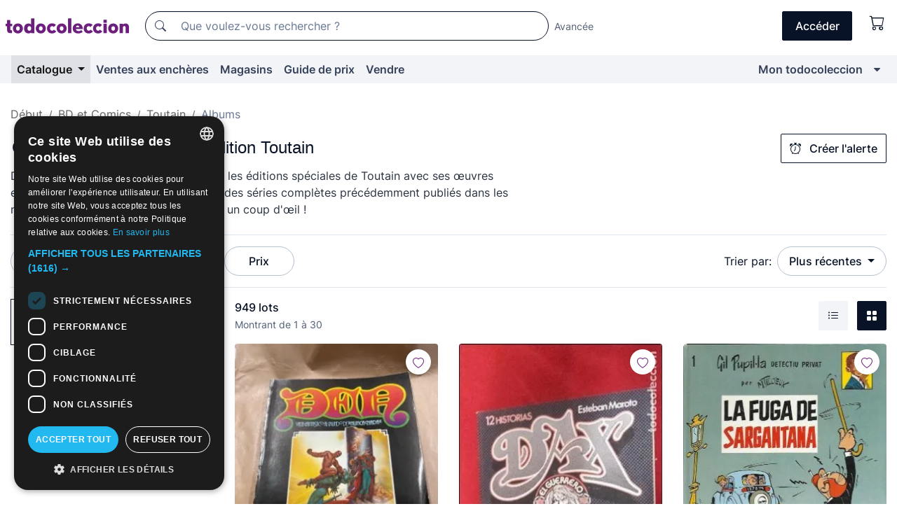

--- FILE ---
content_type: text/html;charset=UTF-8
request_url: https://fr.todocoleccion.net/s/albums-toutain
body_size: 25908
content:

<!DOCTYPE html>
<html lang="fr">
<head><script>(function(w,i,g){w[g]=w[g]||[];if(typeof w[g].push=='function')w[g].push(i)})
(window,'GTM-N5BMJZR','google_tags_first_party');</script><script>(function(w,d,s,l){w[l]=w[l]||[];(function(){w[l].push(arguments);})('set', 'developer_id.dYzg1YT', true);
		w[l].push({'gtm.start':new Date().getTime(),event:'gtm.js'});var f=d.getElementsByTagName(s)[0],
		j=d.createElement(s);j.async=true;j.src='/1x4n/';
		f.parentNode.insertBefore(j,f);
		})(window,document,'script','dataLayer');</script>
<script>
if (typeof MutationObserver === 'undefined') {
var scriptTag = document.createElement('script');
scriptTag.src = "/assets/javascripts/vendor/mutationobserver.min.js";
// document.head.appendChild(scriptTag);
document.getElementsByTagName('head')[0].appendChild(scriptTag);
}
</script>
<meta http-equiv="Content-Type" content="text/html; charset=utf-8" />
<meta http-equiv="X-UA-Compatible" content="IE=edge">
<meta name="viewport" content="width=device-width, initial-scale=1">
<link rel="dns-prefetch" href="//pictures2.todocoleccion.net" />
<link rel="preconnect" href="https://assets2.todocoleccion.online" />
<link rel="preconnect" href="https://cloud10.todocoleccion.online" />
<link rel="shortcut icon" href="https://assets2.todocoleccion.online/assets/images/favicons/favicon.ico" type="image/x-icon" />
<script>
var MANGOPAY_CLIENT_ID = "todocoleccion";
var MANGOPAY_ENVIRONMENT = "PRODUCTION";
</script>
<meta name="description" content="Vente et enchères en ligne de comics Albums, maison d'édition Toutain. Des pièces originales et de valeur, idéales pour votre collection." />
<meta name="robots" content="index,follow" />
<meta name="apple-itunes-app" content="app-id=892347440">
<meta name="google-play-app" content="app-id=com.package.android">
<title>Comics Albums | Maison d'édition Toutain | todocoleccion</title>
<link rel="stylesheet" type="text/css" href="https://assets2.todocoleccion.online/assets/stylesheets/font-inter.css?202602031545">
<link rel="stylesheet" type="text/css" href="https://assets2.todocoleccion.online/assets/stylesheets/tcbootstrap.css?202602031545" />
<link rel="stylesheet" type="text/css" href="https://assets2.todocoleccion.online/assets/stylesheets/application.css?202602031545" />
<link rel="stylesheet" type="text/css" href="https://assets2.todocoleccion.online/assets/stylesheets/zoconet-design-system.css?202602031545" />
<link rel="stylesheet" type="text/css" href="https://assets2.todocoleccion.online/assets/icons/font/bootstrap-icons.css?202602031545" />
<link rel="stylesheet" type="text/css" href="https://assets2.todocoleccion.online/assets/stylesheets/swiper.css?202602031545" />
<link rel="stylesheet" type="text/css" href="https://assets2.todocoleccion.online/assets/plugins/bootstrap-slider/bootstrap-slider.min.css?202602031545" />
<link rel="stylesheet" type="text/css" href="https://assets2.todocoleccion.online/assets/stylesheets/buscador.css?202602031545" />
<link rel="stylesheet" type="text/css" href="https://assets2.todocoleccion.online/assets/stylesheets/facetas.css?202602031545" />
<link rel="stylesheet" type="text/css" href="https://assets2.todocoleccion.online/assets/stylesheets/bootstrap-slider-custom.css?202602031545" />
<link rel="canonical" href="https://fr.todocoleccion.net/s/albums-toutain" />
<link rel="alternate" hreflang="es" href="https://www.todocoleccion.net/s/albumes-toutain" />
<link rel="alternate" hreflang="en" href="https://en.todocoleccion.net/s/toutain-albums" />
<link rel="alternate" hreflang="de" href="https://de.todocoleccion.net/s/toutain-alben" />
<link rel="alternate" hreflang="fr" href="https://fr.todocoleccion.net/s/albums-toutain" />
<link rel="alternate" hreflang="pt" href="https://pt.todocoleccion.net/s/albumes-toutain" />
<link rel="alternate" hreflang="it" href="https://it.todocoleccion.net/s/album-toutain" />
<link rel="next" href="https://www.todocoleccion.net/s/albums-toutain?P=2" />
<script type="text/javascript" src="https://assets2.todocoleccion.online/assets/javascripts/vendor/modernizr.js?202602031545">
</script>
<script type="text/javascript" src="https://cdn.jsdelivr.net/npm/@mangopay/vault-sdk@1.2.1/dist/umd/client.min.js"></script>
<link rel="apple-touch-icon" href="https://assets2.todocoleccion.online/assets/images/apple_touch_icons/apple-touch-icon-iphone-60x60.png">
<link rel="apple-touch-icon" sizes="60x60" href="https://assets2.todocoleccion.online/assets/images/apple_touch_icons/apple-touch-icon-ipad-76x76.png">
<link rel="apple-touch-icon" sizes="114x114" href="https://assets2.todocoleccion.online/assets/images/apple_touch_icons/apple-touch-icon-iphone-retina-120x120.png">
<link rel="apple-touch-icon" sizes="144x144" href="https://assets2.todocoleccion.online/assets/images/apple_touch_icons/apple-touch-icon-ipad-retina-152x152.png">
<meta name="apple-itunes-app" content="app-id=892347440">
<script>
var ASSETS_HOST = "https://assets2.todocoleccion.online";
var FINGERPRINT_IMAGES ="202512231041";
var FINGERPRINT_CSS ="202602031545";
</script>
<script>
dataLayer = [];
// Configuración cookieScript: Nos aseguramos que, al arrancar, por defecto estén denegadas las cookies,
// porque se nos queja Google de que ejecutamos cosas de recoplilación de datos antes de que el usuario pueda aceptar o denegar las cookies.
dataLayer.push(
'consent',
'default',
{
'ad_personalization': 'denied',
'ad_storage': 'denied',
'ad_user_data': 'denied',
'analytics_storage': 'denied',
'wait_for_update': 500
}
);
dataLayer.push({"loggedIn":false});
dataLayer.push({"esMovil":false});
dataLayer.push({"content_type":"listado"});
</script>
<script>(function(w,d,s,l,i){w[l]=w[l]||[];w[l].push({'gtm.start':
new Date().getTime(),event:'gtm.js'});var f=d.getElementsByTagName(s)[0],
j=d.createElement(s),dl=l!='dataLayer'?'&l='+l:'';j.async=true;j.src=
'https://www.googletagmanager.com/gtm.js?id='+i+dl;f.parentNode.insertBefore(j,f);
})(window,document,'script','dataLayer','GTM-N5BMJZR');</script>
<meta name="google-translate-customization" content="666371e4fcbb35ea-7d61682752185561-g881534783573c20e-15" />
<!-- CBWIRE Styles -->
<style >[wire\:loading][wire\:loading], [wire\:loading\.delay][wire\:loading\.delay], [wire\:loading\.inline-block][wire\:loading\.inline-block], [wire\:loading\.inline][wire\:loading\.inline], [wire\:loading\.block][wire\:loading\.block], [wire\:loading\.flex][wire\:loading\.flex], [wire\:loading\.table][wire\:loading\.table], [wire\:loading\.grid][wire\:loading\.grid], [wire\:loading\.inline-flex][wire\:loading\.inline-flex] {display: none;}[wire\:loading\.delay\.none][wire\:loading\.delay\.none], [wire\:loading\.delay\.shortest][wire\:loading\.delay\.shortest], [wire\:loading\.delay\.shorter][wire\:loading\.delay\.shorter], [wire\:loading\.delay\.short][wire\:loading\.delay\.short], [wire\:loading\.delay\.default][wire\:loading\.delay\.default], [wire\:loading\.delay\.long][wire\:loading\.delay\.long], [wire\:loading\.delay\.longer][wire\:loading\.delay\.longer], [wire\:loading\.delay\.longest][wire\:loading\.delay\.longest] {display: none;}[wire\:offline][wire\:offline] {display: none;}[wire\:dirty]:not(textarea):not(input):not(select) {display: none;}:root {--livewire-progress-bar-color: #2299dd;}[x-cloak] {display: none !important;}</style>
</head>
<body class="at-desktop">
<div id="wrap" class="pagina">
<span id="inicio">
</span>
<div id="header" role="banner" class="hidden-print">
<div id="cabecera" role="banner" class="hidden-print">
<div id="cabecera-top-container">
<div id="cabecera-top">
<div class="container p-0 p-md-3">
<div class="d-flex justify-content-between align-items-center">
<div class="cabecera-col col-side-user-menu">
<button wire:snapshot="&#x7b;&quot;data&quot;&#x3a;&#x7b;&#x7d;,&quot;memo&quot;&#x3a;&#x7b;&quot;id&quot;&#x3a;&quot;e7ef0d11adef1a00e292c83bef4ab63c&quot;,&quot;name&quot;&#x3a;&quot;cabecera&#x2f;SideUserMenuButton&quot;,&quot;path&quot;&#x3a;&quot;cabecera&#x2f;SideUserMenuButton&quot;,&quot;method&quot;&#x3a;&quot;GET&quot;,&quot;children&quot;&#x3a;&#x5b;&#x5d;,&quot;scripts&quot;&#x3a;&#x5b;&#x5d;,&quot;assets&quot;&#x3a;&#x5b;&#x5d;,&quot;isolate&quot;&#x3a;false,&quot;lazyLoaded&quot;&#x3a;false,&quot;lazyIsolated&quot;&#x3a;true,&quot;errors&quot;&#x3a;&#x5b;&#x5d;,&quot;locale&quot;&#x3a;&quot;en&quot;&#x7d;,&quot;checksum&quot;&#x3a;&quot;21EFE7528F846C528F0DE19FDAC2672898B5C582286DB9F1961B3C39E1D1B5C1&quot;&#x7d;" wire:effects="[]" wire:id="e7ef0d11adef1a00e292c83bef4ab63c"
aria-controls="SideUserMenu"
aria-expanded="false"
data-toggle="modal"
data-target="#SideUserMenu"
title="Afficher/cacher le menu utilisateur"
type="button"
class="pl-5 btn-without-min-width btn btn-outline-primary"
style="border-width: 0px"
wire:click="$dispatch( 'update-side-user-menu-modal-body' )"
>
<span class="bi bi-list icon-header-menu fs-24"></span>
</button>
</div>
<div class="align-self-center d-none d-md-block logo-header">
<div id="cabecera-logo" class="mr-5 w-100">
<a
href="/"
title="todocoleccion - Achat, vente et vente aux enchères d'antiquités, d'art et d'objets de collection"
class="d-inline-block py-3 d-flex align-items-center"
>
<span class="sprite1 sprite1-logotipo_tc"></span>
<span class="sr-only">todocoleccion : achat et vente d'antiquités et d'objets de collection</span>
</a>
</div>
</div>
<div class="align-self-center order-3 ml-auto">
<div class="opciones_cab">
<ul id="cabecera-menu" class="d-flex flex-nowrap align-items-center list-inline user-isnt-loggedin">
<li id="btn-login" class="cabecera-menu-userlink list-inline-item d-none d-md-block mr-6">
<a
href="/acceder/?cod=ent&amp;encoded_back_url=true&amp;back_url=%2Fbuscador%3FRw%3D2%26sec%3Dalbums%2Dtoutain"
id="cabecera-menu-login-link"
title="Accéder à Mon todocoleccion"
class="btn btn-primary no-underline text-color menu-link d-inline-block act-as-link"
rel="nofollow"
>
<span>
Accéder
</span>
</a>
</li>
<li wire:snapshot="&#x7b;&quot;data&quot;&#x3a;&#x7b;&#x7d;,&quot;memo&quot;&#x3a;&#x7b;&quot;id&quot;&#x3a;&quot;f2d678321429180472eda0a8cc689543&quot;,&quot;name&quot;&#x3a;&quot;cabecera&#x2f;SideCartMenuButton&quot;,&quot;path&quot;&#x3a;&quot;cabecera&#x2f;SideCartMenuButton&quot;,&quot;method&quot;&#x3a;&quot;GET&quot;,&quot;children&quot;&#x3a;&#x7b;&quot;f2d678321429180472eda0a8cc689543-0&quot;&#x3a;&#x5b;&quot;span&quot;,&quot;8446b80f72e97ddb4b4c28eb147868ad&quot;&#x5d;&#x7d;,&quot;scripts&quot;&#x3a;&#x5b;&#x5d;,&quot;assets&quot;&#x3a;&#x5b;&#x5d;,&quot;isolate&quot;&#x3a;false,&quot;lazyLoaded&quot;&#x3a;false,&quot;lazyIsolated&quot;&#x3a;true,&quot;errors&quot;&#x3a;&#x5b;&#x5d;,&quot;locale&quot;&#x3a;&quot;en&quot;&#x7d;,&quot;checksum&quot;&#x3a;&quot;270631FF0324FD9CB833CC0F3489D5B5819D91D0B0D0503F587E5851B2243EC0&quot;&#x7d;" wire:effects="[]" wire:id="f2d678321429180472eda0a8cc689543" class="list-inline-item pl-4 pr-5 p-md-0 mr-md-3">
<button
title="Panier"
type="button"
class="d-inline-block btn btn-ghost btn-outline-primary"
wire:click="$dispatch( 'update-side-cart-menu-modal-body' )"
>
<span wire:snapshot="&#x7b;&quot;data&quot;&#x3a;&#x7b;&quot;count&quot;&#x3a;0&#x7d;,&quot;memo&quot;&#x3a;&#x7b;&quot;id&quot;&#x3a;&quot;8446b80f72e97ddb4b4c28eb147868ad&quot;,&quot;name&quot;&#x3a;&quot;shared&#x2f;BasketCount&quot;,&quot;path&quot;&#x3a;&quot;shared&#x2f;BasketCount&quot;,&quot;method&quot;&#x3a;&quot;GET&quot;,&quot;children&quot;&#x3a;&#x5b;&#x5d;,&quot;scripts&quot;&#x3a;&#x5b;&#x5d;,&quot;assets&quot;&#x3a;&#x5b;&#x5d;,&quot;isolate&quot;&#x3a;true,&quot;lazyLoaded&quot;&#x3a;false,&quot;lazyIsolated&quot;&#x3a;true,&quot;errors&quot;&#x3a;&#x5b;&#x5d;,&quot;locale&quot;&#x3a;&quot;en&quot;&#x7d;,&quot;checksum&quot;&#x3a;&quot;C895AC160E72DBF822DBDEF3D7830F4A160DA1E725B70B9D1C980E4DD1A399AF&quot;&#x7d;" wire:effects="&#x7b;&quot;listeners&quot;&#x3a;&#x5b;&quot;basket-count-updated&quot;&#x5d;&#x7d;" wire:id="8446b80f72e97ddb4b4c28eb147868ad">
</span>
<i class="bi icon-cabecera-menu bi-cart"></i>
</button>
</li>
</ul>
</div>
</div>
<div id="buscador-header" class="flex-grow-1 order-sm-0 order-2 py-5 p-md-3">
<div class="w-100 buscador_cab" role="search">
<form action="/buscador" method="get" name="Buscador">
<input type="hidden" name="from" value="top">
<label for="buscador-general" class="sr-only">
Buscar:
</label>
<div class="input-group buscador-general input-group-search-primary d-flex flex-row justify-content-between align-items-start flex-nowrap w-100">
<div class="input-group-prepend">
<button
class="btn"
data-testid="search-button"
type="submit"
title="Moteur de recherche de todocoleccion"
>
<span class="bi bi-search"></span>
</button>
</div>
<input
type="search"
name="bu"
id="buscador-general"
value=""
class="form-control campo_buscar"
placeholder="Que voulez-vous rechercher ?"
title="Que voulez-vous rechercher ?"
/>
</div>
</form>
</div>
</div>
<div id="buscador-header-avanzado" class="flex-grow-1 d-none d-xl-block">
<a href="/buscador/turbo" id="buscador-avanzado-link" class="ml-0" rel="nofollow">
Avancée
</a>
</div>
</div>
</div>
</div>
</div>
<div
id="cabecera-barra"
role="navigation"
class="navbar navbar-light navbar-expand bg-gray navbar-zoconet-main "
>
<div class="container">
<ul class="nav navbar-nav w-100 justify-content-between justify-content-md-start">
<li
class="active nav-item first-item dropdown"
>
<a wire:snapshot="&#x7b;&quot;data&quot;&#x3a;&#x7b;&quot;catalogo_path&quot;&#x3a;&quot;&#x2f;s&#x2f;catalogue&quot;&#x7d;,&quot;memo&quot;&#x3a;&#x7b;&quot;id&quot;&#x3a;&quot;5e78917b758662e889c2b12e6316af69&quot;,&quot;name&quot;&#x3a;&quot;shared.cabecera.MenuCatalogoButton&quot;,&quot;path&quot;&#x3a;&quot;shared.cabecera.MenuCatalogoButton&quot;,&quot;method&quot;&#x3a;&quot;GET&quot;,&quot;children&quot;&#x3a;&#x5b;&#x5d;,&quot;scripts&quot;&#x3a;&#x5b;&#x5d;,&quot;assets&quot;&#x3a;&#x5b;&#x5d;,&quot;isolate&quot;&#x3a;false,&quot;lazyLoaded&quot;&#x3a;false,&quot;lazyIsolated&quot;&#x3a;true,&quot;errors&quot;&#x3a;&#x5b;&#x5d;,&quot;locale&quot;&#x3a;&quot;en&quot;&#x7d;,&quot;checksum&quot;&#x3a;&quot;2919A2D4BEF034D458DA7794868ECA95E6EAEA25D29BF5B8BCF0828ED9353313&quot;&#x7d;" wire:effects="[]" wire:id="5e78917b758662e889c2b12e6316af69"
href="/s/catalogue"
title="Catalogue"
class="link-to-catalogo dropdown-toggle pull-left nav-link"
data-toggle="dropdown"
role="button"
aria-haspopup="true"
aria-expanded="false"
wire:click="$dispatch( 'update-menu-catalogo-dropdown-menu' )"
>
Catalogue
</a>
<div class="dropdown-menu dropdown-menu-catalogo z-index-max pt-6 pb-4">
<div wire:snapshot="&#x7b;&quot;data&quot;&#x3a;&#x7b;&quot;yet_loaded&quot;&#x3a;false,&quot;secciones&quot;&#x3a;&#x5b;&#x5d;&#x7d;,&quot;memo&quot;&#x3a;&#x7b;&quot;id&quot;&#x3a;&quot;8edca766c6e93f8574216c35eb19a93a&quot;,&quot;name&quot;&#x3a;&quot;shared.cabecera.MenuCatalogoDropdownMenu&quot;,&quot;path&quot;&#x3a;&quot;shared.cabecera.MenuCatalogoDropdownMenu&quot;,&quot;method&quot;&#x3a;&quot;GET&quot;,&quot;children&quot;&#x3a;&#x5b;&#x5d;,&quot;scripts&quot;&#x3a;&#x5b;&#x5d;,&quot;assets&quot;&#x3a;&#x5b;&#x5d;,&quot;isolate&quot;&#x3a;false,&quot;lazyLoaded&quot;&#x3a;false,&quot;lazyIsolated&quot;&#x3a;true,&quot;errors&quot;&#x3a;&#x5b;&#x5d;,&quot;locale&quot;&#x3a;&quot;en&quot;&#x7d;,&quot;checksum&quot;&#x3a;&quot;6D365608BB958CC1C81B74C0533043800AD2F80A5640ED683E49023F9745F8C1&quot;&#x7d;" wire:effects="&#x7b;&quot;listeners&quot;&#x3a;&#x5b;&quot;update-menu-catalogo-dropdown-menu&quot;&#x5d;&#x7d;" wire:id="8edca766c6e93f8574216c35eb19a93a">
<div wire:loading>
<div class="p-4">
<i class="icon text-muted icon-spinner icon-spin"></i>
</div>
</div>
<div class="list-group">
<div class="grid-list-group-catalog">
</div>
<div>
<a
href="/s/catalogue"
class="btn btn-outline-primary btn-ghost font-weight-bold p-4"
title="Voir toutes les sections"
>
Voir toutes les sections
<i class="bi bi-arrow-right"></i>
</a>
</div>
</div>
</div>
</div>
</li>
<li
class="nav-item d-none d-md-block"
>
<a
href="/encheres"
title="Ventes aux enchères en ligne"
class="nav-link"
>
Ventes aux enchères
</a>
</li>
<li
class="nav-item d-none d-md-block"
>
<a
href="/tiendas"
title="Magasins"
class="nav-link"
>
Magasins
</a>
</li>
<li
class="nav-item d-none d-md-block"
>
<a
href="/guide-de-prix"
title="Guide de prix"
class="nav-link"
>
Guide de prix
</a>
</li>
<li
class="nav-item second-item"
>
<a
href="/aide/vendre"
title="Vendre sur todocoleccion"
class="nav-link"
>
Vendre
</a>
</li>
<li
class="nav-item last-item ml-sm-auto"
>
<a
href="/mitc"
title="Mon todocoleccion."
class="nav-link"
>
Mon todocoleccion
</a>
</li>
<li class="nav-item visible-md visible-lg mitc_mostrar">
<a
href="/mitc?mostrarbmtc"
title="Afficher la barre Mon todocoleccion."
class="nav-link"
>
<span class="hidden">
Afficher la barre Mon todocoleccion
</span><i class="icon icon-caret-down"></i>
</a>
</li>
</ul>
</div>
</div>
</div>
</div>
<div id="page-content">
<div id="page-content-fullwidth">
</div>
<div class="container">
<div id="react-breadcrumbs">
<div
class=" mt-7"
style="height: 40px"
>
<div class="swiper">
<div class="swiper-container" data-initialSlide="3">
<ul
class="
breadcrumb
flex-nowrap
swiper-wrapper
m-0
"
>
<li
class="breadcrumb-item swiper-slide"
style="width: auto"
>
<a href="/" title="Page d'accueil" class="breadcrumb-link">
<span>
Début
</span>
</a>
</li>
<li
class="breadcrumb-item swiper-slide"
style="width: auto"
>
<a href="/s/bds-comics" title=" BD et Comics" class="breadcrumb-link">
<span> BD et Comics</span>
</a>
</li>
<li
class="breadcrumb-item swiper-slide"
style="width: auto"
>
<a href="/s/comics-toutain" title="Toutain" class="breadcrumb-link">
<span>Toutain</span>
</a>
</li>
<li
class="active breadcrumb-item swiper-slide"
style="width: auto"
>
<span class="breadcrumb-nolink">Albums</span>
</li>
</ul>
</div>
</div>
</div>
</div>
<script type="application/ld+json">
{"itemListElement":[{"item":{"@id":"/","name":"Début"},"position":1,"@type":"ListItem"},{"item":{"@id":"/s/bds-comics","name":" BD et Comics"},"position":2,"@type":"ListItem"},{"item":{"@id":"/s/comics-toutain","name":"Toutain"},"position":3,"@type":"ListItem"},{"item":{"@id":"","name":"Albums"},"position":4,"@type":"ListItem"}],"@context":"https://schema.org","@type":"BreadcrumbList"}
</script>
<div id="layout-buscador-header" class="margin-bottom">
<div class="block-with-button-at-right mb-6">
<div>
<h1 class="h1_seccion buscador-empty_search">
<div class="buscador-_h1_seccion fs-20 font-weight-bold text-gray-900 fs-lg-24">
Comics Albums, maison d'édition Toutain
</div>
</h1>
<div class="row no-gutters">
<div class="col-12 col-sm-8">
<p class="fs-sm-16 mb-0 fs-14 text-gray-800">
Découvrez les albums de compilation et les éditions spéciales de Toutain avec ses œuvres emblématiques. Trouvez des comics ou des séries complètes précédemment publiés dans les magazines de la maison d'édition. Jetez un coup d'œil !
</p>
</div>
</div>
</div>
<div class="hidden-xs hidden-sm button-container">
<div wire:snapshot="&#x7b;&quot;data&quot;&#x3a;&#x7b;&quot;seccion_id&quot;&#x3a;2120,&quot;alert_has_been_created&quot;&#x3a;false,&quot;catalog_alert_id&quot;&#x3a;0&#x7d;,&quot;memo&quot;&#x3a;&#x7b;&quot;id&quot;&#x3a;&quot;b550471d1c61e8604756ea6b4bc46f4b&quot;,&quot;name&quot;&#x3a;&quot;buscador&#x2f;default&#x2f;AlertButtonCatalog&quot;,&quot;path&quot;&#x3a;&quot;buscador&#x2f;default&#x2f;AlertButtonCatalog&quot;,&quot;method&quot;&#x3a;&quot;GET&quot;,&quot;children&quot;&#x3a;&#x5b;&#x5d;,&quot;scripts&quot;&#x3a;&#x5b;&#x5d;,&quot;assets&quot;&#x3a;&#x5b;&#x5d;,&quot;isolate&quot;&#x3a;false,&quot;lazyLoaded&quot;&#x3a;false,&quot;lazyIsolated&quot;&#x3a;true,&quot;errors&quot;&#x3a;&#x5b;&#x5d;,&quot;locale&quot;&#x3a;&quot;en&quot;&#x7d;,&quot;checksum&quot;&#x3a;&quot;6662A388895E0D12509AB41341A5958DAD8A42A6637E334E0924642A5A06E393&quot;&#x7d;" wire:effects="&#x7b;&quot;listeners&quot;&#x3a;&#x5b;&quot;catalog-alert-was-deleted&quot;,&quot;catalog-alert-was-created&quot;&#x5d;&#x7d;" wire:id="b550471d1c61e8604756ea6b4bc46f4b">
<button
class="btn btn-outline-primary js-crear-alerta-catalogo btn-block-only-xs"
data-nuevo-usuario-accion-tipo="1"
data-nuevo-usuario-accion-valor="2120"
data-seccion="2120"
wire:click="createCatalogAlert()"
wire:requirelogin
>
<i class="bi btn-icon-left bi-alarm"></i>
Créer l'alerte
</button>
</div>
</div>
</div>
</div>
<nav class="d-sm-flex justify-content-between d-block sticky-top bg-white border-top border-bottom mb-5" id="menu-listado">
<div data-testid="buscador-default-fast_filters" class="d-sm-flex py-4 py-sm-5">
<div class="btn-group d-block d-sm-inline mr-2" role="group">
<div
id="react-BuscadorFilters"
class="button-container"
data-props="&#x7b;&quot;favourite_sellers&quot;&#x3a;&#x5b;&#x5d;,&quot;search_bean&quot;&#x3a;&#x7b;&quot;provincia&quot;&#x3a;&quot;0&quot;,&quot;seccion_subdominio&quot;&#x3a;&quot;albums-toutain&quot;,&quot;seccion_id&quot;&#x3a;2120,&quot;full_name&quot;&#x3a;null,&quot;facets_selected&quot;&#x3a;&#x5b;&#x5d;,&quot;pago_tc&quot;&#x3a;false,&quot;is_extra_auction_available&quot;&#x3a;false,&quot;horas&quot;&#x3a;&quot;0&quot;,&quot;estado&quot;&#x3a;false,&quot;catalog_path&quot;&#x3a;&quot;&#x2f;s&#x2f;catalogue&quot;,&quot;pais&quot;&#x3a;&quot;&quot;,&quot;from&quot;&#x3a;&quot;&quot;,&quot;navegacion&quot;&#x3a;&quot;g&quot;,&quot;mostrar&quot;&#x3a;&quot;t&quot;,&quot;identificador&quot;&#x3a;null,&quot;condicion&quot;&#x3a;&quot;&quot;,&quot;facets&quot;&#x3a;&#x5b;&#x5d;,&quot;tiendas&quot;&#x3a;null,&quot;is_extra_auction_tematic&quot;&#x3a;false,&quot;soloconenviogratis&quot;&#x3a;null,&quot;preciodesde&quot;&#x3a;null,&quot;orden&quot;&#x3a;&quot;r&quot;,&quot;seccion_titulo&quot;&#x3a;&quot;Albums&quot;,&quot;preciohasta&quot;&#x3a;null,&quot;tienda&quot;&#x3a;null,&quot;filtrar_por_vendedor_favorito&quot;&#x3a;false,&quot;id_pais&quot;&#x3a;0,&quot;is_seller_or_shop_catalog&quot;&#x3a;false&#x7d;,&quot;filters_applied_count&quot;&#x3a;1,&quot;total_lots_found&quot;&#x3a;949&#x7d;"
>
</div>
</div>
<div class="d-none d-lg-inline">
<div class="btn-group">
<div class="dropdown">
<div class="any">
<button
aria-expanded="false"
class="btn btn-filter dropdown-toggle"
data-toggle="dropdown"
data-target="dropdown-menu-sales-modality"
id="dropdown-menu-button-sales-modality"
type="button"
>
Modalité de vente
</button>
<div
aria-labelledby="dropdown-menu-button-sales-modality"
class="dropdown-menu"
id="dropdown-menu-sales-modality"
>
<button
class="dropdown-item"
data-obfuscated-link
data-href="/s/albums-toutain/vente-directe"
title="Lots en vente directe"
type="button"
>
Vente directe
</button>
<a
class="dropdown-item"
href="/s/albums-toutain/encheres"
title="Lots aux enchères"
type="button"
>
Vente aux enchères
</a>
<button
class="dropdown-item"
data-obfuscated-link
data-href="/s/albums-toutain/soulignes"
title="Lots soulignés"
type="button"
>
Soulignés
</button>
<button
class="dropdown-item"
data-obfuscated-link
data-href="/s/albums-toutain/rabais"
title="Lots avec rabais"
type="button"
>
Avec rabais
</button>
</div>
</div>
</div>
</div>
<div class="btn-group">
<div class="dropdown" id="modal-range-price">
<div class="any">
<button
aria-expanded="false"
class="btn btn-filter "
id="dropdown-menu-button-range-price"
type="button"
>
Prix
</button>
</div>
<div
aria-labelledby="dropdown-menu-button-range-price"
class="dropdown-menu px-3"
id="buscador-default-fast_filters-modal_range_price"
data-testid="buscador-price-modal"
style="width: 380px"
>
<div class="modal-body">
<div class="mb-6">
<input
id="ex2"
type="text"
value=""
data-slider-min="0"
data-slider-max="4000"
data-slider-step="1"
data-slider-value="[0,4000]"
data-slider-tooltip="hide"
/>
</div>
<form
action="/s/albums-toutain"
id="modal-range-price-form"
method="get"
name="RangePriceForm"
>
<div class="form-row">
<div class="form-group col-md-6">
<label for="modal-range-pricedesde">De</label>
<div class="input-group-with-icons right-icon input-group">
<input
autocomplete="off"
class="form-control"
id="modal-range-pricedesde"
inputmode="numeric"
min="0"
name="preciodesde"
placeholder="0"
step="1"
type="number"
value=""
>
<div class="input-group-append">
<span class="input-group-text"><span class="bi bi-currency-euro"></span></span>
</div>
</div>
</div>
<div class="form-group col-md-6">
<label for="modal-range-pricehasta">À</label>
<div class="input-group-with-icons right-icon input-group">
<input
autocomplete="off"
class="form-control"
id="modal-range-pricehasta"
inputmode="numeric"
min="0"
name="preciohasta"
placeholder="Aucune limite"
step="1"
type="number"
value=""
>
<div class="input-group-append">
<span class="input-group-text"><span class="bi bi-currency-euro"></span></span>
</div>
</div>
</div>
</div>
<div id="error-precio" class="invalid-feedback">
</div>
</form>
</div>
<div class="modal-footer">
<button type="button" class="btn btn-secondary" id="dropdown-close-menu-button-range-price">
Annuler
</button>
<button type="submit" class="btn btn-primary" id="dropdown-submit-menu-button-range-price" form="modal-range-price-form">
Appliquer
</button>
</div>
</div>
</div>
</div>
</div>
</div>
<div class="d-none d-sm-inline py-4 py-sm-5">
<div class="d-flex align-items-center">
<label class="mr-3 my-0" id="sort-by--" for="dropdown-menu-button-sort-by--">
Trier par:
</label>
<div class="dropdown" aria-labelled-by="sort-by--">
<button
aria-expanded="false"
class="btn btn-filter dropdown-toggle"
data-testid="dropdown-menu-button-sort-by"
data-toggle="dropdown"
id="dropdown-menu-button-sort-by--"
type="button"
>
Plus récentes
</button>
<div
aria-labelledby="dropdown-menu-button-sort-by--"
class="z-index-1020 dropdown-menu dropdown-menu-right"
data-testid="dropdown-menu-select-order-by"
>
<button class="dropdown-item active" data-href="/s/albums-toutain" onclick="location = this.dataset.href" type="button"
>
Plus récentes
</button>
<button class="dropdown-item" data-href="/s/albums-toutain?O=a" onclick="location = this.dataset.href" type="button"
>
Plus anciens
</button>
<button class="dropdown-item" data-href="/s/albums-toutain?O=d" onclick="location = this.dataset.href" type="button"
>
Meilleurs rabais
</button>
<button class="dropdown-item" data-href="/s/albums-toutain?O=df" onclick="location = this.dataset.href" type="button"
>
Rabais d'expiration
</button>
<button class="dropdown-item" data-href="/s/albums-toutain?O=c" onclick="location = this.dataset.href" type="button"
>
Plus consultés aujourd'hui
</button>
<button class="dropdown-item" data-href="/s/albums-toutain?O=menos" onclick="location = this.dataset.href" type="button"
>
Prix le plus bas
</button>
<button class="dropdown-item" data-href="/s/albums-toutain?O=mas" onclick="location = this.dataset.href" type="button"
>
Prix plus élevé
</button>
<button class="dropdown-item" data-href="/s/albums-toutain?O=seg" onclick="location = this.dataset.href" type="button"
>
Plus de suivis
</button>
</div>
</div>
</div>
</div>
</nav>
<div class="row">
<div class="col-lg-9 order-lg-2" role="main">
<div class="row mb-3 mb-md-5">
<div class="col align-self-center">
<div
class="font-weight-bold fs-16 text-gray-900"
data-testid="lotesencontrados"
>
949 lots
</div>
<span class="fs-14 text-gray-600">
Montrant de
1
à
30
</span>
</div>
<div class="col text-right align-self-center">
<span class="mr-3">
<button
class="btn btn btn-without-min-width btn-secondary"
data-href="/s/albums-toutain?N=i"
data-obfuscated-link
title="Voir les lots comme une liste"
type="button"
>
<span class="bi bi-list-ul"></span>
<span class="sr-only">
Liste
</span>
</button>
</span>
<a
class="btn btn-primary btn btn-without-min-width btn-primary"
href="/s/albums-toutain"
title="Voir les lots en galerie"
>
<span class="bi bi-grid-fill"></span>
<span class="sr-only">
Galerie de photos
</span>
</a>
</div>
</div>
<div id="buscador-lote-items-container" class="ga-track-catn1">
<div class="card-lotes-in-gallery">
<div class="card-lote card-lote-as-gallery" data-testid="420118319">
<div class="position-relative">
<div class="mb-3 mb-sm-4 position-relative">
<div class="at-corner-top-right over-stretched-link">
<div class="follow-lote-button lotes-enlaces-rapidos mr-0 mr-md-1">
<button
class="d-flex justify-content-center align-items-center text-brand bg-white border-0 rounded-circle lotes_enlaces_rapidos-button btn-circle clickeable isnt-active js-followup ga-track-click-in-poner-en-seguimiento"
id="corazon-420118319"
onClick=""
data-ajax="/api/seguimientos/create?id=420118319"
data-require-login="true"
data-id_lote="420118319" data-nuevo-usuario-accion-tipo="0"
data-nuevo-usuario-accion-valor="420118319" rel="nofollow" title="Suivre"
type="button"
>
<i class="bi lotes_enlaces_rapidos-icon js-icon-seguimiento inline-block bi-heart"></i>
</button>
</div>
</div>
<picture>
<source media="(max-width: 375px)" srcset="https://cloud10.todocoleccion.online/comics-toutain/tc/2023/07/02/10/420118319_tcimg_E162418D.webp?size=165x165&crop=true" type="image/webp">
<source media="(max-width: 375px)" srcset="https://cloud10.todocoleccion.online/comics-toutain/tc/2023/07/02/10/420118319_tcimg_E162418D.jpg?size=165x165&crop=true">
<source media="(min-width: 376px)" srcset="https://cloud10.todocoleccion.online/comics-toutain/tc/2023/07/02/10/420118319_tcimg_E162418D.webp?size=292x292&crop=true" type="image/webp">
<source media="(min-width: 376px)" srcset="https://cloud10.todocoleccion.online/comics-toutain/tc/2023/07/02/10/420118319_tcimg_E162418D.jpg?size=292x292&crop=true">
<img src="https://cloud10.todocoleccion.online/comics-toutain/tc/2023/07/02/10/420118319_tcimg_E162418D.jpg?size=292x292&crop=true" title="Richard&#x20;Corben&#x20;N1&#x20;&#x28;Toutain&#x20;&#x29;" alt="Comics&#x20;&#x3a;&#x20;Richard&#x20;Corben&#x20;N1&#x20;&#x28;Toutain&#x20;&#x29;" width="292" height="292" class="img-fluid card-lote-main-image rounded-sm" />
</picture>
<span class="badge card-badge-lote badge-sell"><i class="bi bi-clock-history"></i> <span wire:snapshot="&#x7b;&quot;data&quot;&#x3a;&#x7b;&quot;auction_datetime_end&quot;&#x3a;&quot;February,&#x20;10&#x20;2026&#x20;19&#x3a;08&#x3a;00&#x20;&#x2b;0100&quot;&#x7d;,&quot;memo&quot;&#x3a;&#x7b;&quot;id&quot;&#x3a;&quot;6d51870b3d838da6b1bb2fa38272cf44&quot;,&quot;name&quot;&#x3a;&quot;shared&#x2f;AuctionTimeRemaining&quot;,&quot;path&quot;&#x3a;&quot;shared&#x2f;AuctionTimeRemaining&quot;,&quot;method&quot;&#x3a;&quot;GET&quot;,&quot;children&quot;&#x3a;&#x5b;&#x5d;,&quot;scripts&quot;&#x3a;&#x5b;&#x5d;,&quot;assets&quot;&#x3a;&#x5b;&#x5d;,&quot;isolate&quot;&#x3a;false,&quot;lazyLoaded&quot;&#x3a;false,&quot;lazyIsolated&quot;&#x3a;true,&quot;errors&quot;&#x3a;&#x5b;&#x5d;,&quot;locale&quot;&#x3a;&quot;en&quot;&#x7d;,&quot;checksum&quot;&#x3a;&quot;E181EEF918AB16F657769D1EE2A391B9DBF5FCBDAD53EE739745169D07B10938&quot;&#x7d;" wire:effects="[]" wire:id="6d51870b3d838da6b1bb2fa38272cf44" wire:poll.3600s.visible>
6 j&nbsp;23 h
</span></span>
</div>
<div>
<h2 class="mb-2">
<a
id="translated-lot-title-420118319"
href="/comics-toutain/richard-corben-n1-toutain~x420118319"
class="line-clamp fs-16 no-underline text-gray-800 font-weight-normal stretched-link ga-track-click-catn1 js-over_image js-translated-lot-titles hidden"
title="titre traduit"
data-id-lote="420118319" data-image-url="https://cloud10.todocoleccion.online/comics-toutain/tc/2023/07/02/10/420118319_tcimg_E162418D.webp"
>
titre traduit
</a>
<a
id="lot-title-420118319"
href="/comics-toutain/richard-corben-n1-toutain~x420118319"
class="line-clamp fs-16 no-underline text-gray-800 font-weight-normal stretched-link ga-track-click-catn1 js-over_image js-lot-titles"
title="Richard&#x20;Corben&#x20;N1&#x20;&#x28;Toutain&#x20;&#x29;"
data-id-lote="420118319" data-image-url="https://cloud10.todocoleccion.online/comics-toutain/tc/2023/07/02/10/420118319_tcimg_E162418D.webp"
>
Richard Corben N1 &#x28;Toutain &#x29;
</a>
</h2>
</div>
<div id="foto420118319" class="full-size d-none d-lg-block d-xl-block"></div>
</div>
<div>
<div class="mb-3">
<span class="fs-14 text-gray-500 line-clamp-1">Comics Albums, maison d'édition Toutain</span>
</div>
<div class="d-flex align-items-center flex-wrap">
<span class="card-price fs-18 fs-lg-20 font-weight-bold text-gray-900 mr-2">
34,00 €
</span>
</div>
<div class="text-gray-600 fs-14 font-weight-normal">
0 enchères
</div>
</div>
</div><div class="card-lote card-lote-as-gallery" data-testid="120891207">
<div class="position-relative">
<div class="mb-3 mb-sm-4 position-relative">
<div class="at-corner-top-right over-stretched-link">
<div class="follow-lote-button lotes-enlaces-rapidos mr-0 mr-md-1">
<button
class="d-flex justify-content-center align-items-center text-brand bg-white border-0 rounded-circle lotes_enlaces_rapidos-button btn-circle clickeable isnt-active js-followup ga-track-click-in-poner-en-seguimiento"
id="corazon-120891207"
onClick=""
data-ajax="/api/seguimientos/create?id=120891207"
data-require-login="true"
data-id_lote="120891207" data-nuevo-usuario-accion-tipo="0"
data-nuevo-usuario-accion-valor="120891207" rel="nofollow" title="Suivre"
type="button"
>
<i class="bi lotes_enlaces_rapidos-icon js-icon-seguimiento inline-block bi-heart"></i>
</button>
</div>
</div>
<picture>
<source media="(max-width: 375px)" srcset="https://cloud10.todocoleccion.online/comics-toutain/tc/2018/05/14/12/120891207_16_01.webp?size=165x165&crop=true" type="image/webp">
<source media="(max-width: 375px)" srcset="https://cloud10.todocoleccion.online/comics-toutain/tc/2018/05/14/12/120891207_16_01.jpg?size=165x165&crop=true">
<source media="(min-width: 376px)" srcset="https://cloud10.todocoleccion.online/comics-toutain/tc/2018/05/14/12/120891207_16_01.webp?size=292x292&crop=true" type="image/webp">
<source media="(min-width: 376px)" srcset="https://cloud10.todocoleccion.online/comics-toutain/tc/2018/05/14/12/120891207_16_01.jpg?size=292x292&crop=true">
<img src="https://cloud10.todocoleccion.online/comics-toutain/tc/2018/05/14/12/120891207_16_01.jpg?size=292x292&crop=true" title="DAX&#x20;EL&#x20;GUERRERO&#x20;-&#x20;E.&#x20;MAROTO&#x20;-&#x20;RUSTICA" alt="Comics&#x20;&#x3a;&#x20;DAX&#x20;EL&#x20;GUERRERO&#x20;-&#x20;E.&#x20;MAROTO&#x20;-&#x20;RUSTICA" width="292" height="292" class="img-fluid card-lote-main-image rounded-sm" />
</picture>
</div>
<div>
<h2 class="mb-2">
<a
id="translated-lot-title-120891207"
href="/comics-toutain/dax-guerrero-e-maroto-rustica~x120891207"
class="line-clamp fs-16 no-underline text-gray-800 font-weight-normal stretched-link ga-track-click-catn1 js-over_image js-translated-lot-titles hidden"
title="titre traduit"
data-id-lote="120891207" data-image-url="https://cloud10.todocoleccion.online/comics-toutain/tc/2018/05/14/12/120891207_16_01.webp"
>
titre traduit
</a>
<a
id="lot-title-120891207"
href="/comics-toutain/dax-guerrero-e-maroto-rustica~x120891207"
class="line-clamp fs-16 no-underline text-gray-800 font-weight-normal stretched-link ga-track-click-catn1 js-over_image js-lot-titles"
title="DAX&#x20;EL&#x20;GUERRERO&#x20;-&#x20;E.&#x20;MAROTO&#x20;-&#x20;RUSTICA"
data-id-lote="120891207" data-image-url="https://cloud10.todocoleccion.online/comics-toutain/tc/2018/05/14/12/120891207_16_01.webp"
>
DAX EL GUERRERO - E. MAROTO - RUSTICA
</a>
</h2>
</div>
<div id="foto120891207" class="full-size d-none d-lg-block d-xl-block"></div>
</div>
<div>
<div class="mb-3">
<span class="fs-14 text-gray-500 line-clamp-1">Comics Albums, maison d'édition Toutain</span>
</div>
<div class="d-flex align-items-center flex-wrap">
<span class="card-price fs-18 fs-lg-20 font-weight-bold text-gray-900 mr-2">
12,00 €
</span>
</div>
</div>
</div><div class="card-lote card-lote-as-gallery" data-testid="31239227">
<div class="position-relative">
<div class="mb-3 mb-sm-4 position-relative">
<div class="at-corner-top-right over-stretched-link">
<div class="follow-lote-button lotes-enlaces-rapidos mr-0 mr-md-1">
<button
class="d-flex justify-content-center align-items-center text-brand bg-white border-0 rounded-circle lotes_enlaces_rapidos-button btn-circle clickeable isnt-active js-followup ga-track-click-in-poner-en-seguimiento"
id="corazon-31239227"
onClick=""
data-ajax="/api/seguimientos/create?id=31239227"
data-require-login="true"
data-id_lote="31239227" data-nuevo-usuario-accion-tipo="0"
data-nuevo-usuario-accion-valor="31239227" rel="nofollow" title="Suivre"
type="button"
>
<i class="bi lotes_enlaces_rapidos-icon js-icon-seguimiento inline-block bi-heart"></i>
</button>
</div>
</div>
<picture>
<source media="(max-width: 375px)" srcset="https://cloud10.todocoleccion.online/comics-toutain/tc/2012/04/10/31239227.webp?size=165x165&crop=true" type="image/webp">
<source media="(max-width: 375px)" srcset="https://cloud10.todocoleccion.online/comics-toutain/tc/2012/04/10/31239227.jpg?size=165x165&crop=true">
<source media="(min-width: 376px)" srcset="https://cloud10.todocoleccion.online/comics-toutain/tc/2012/04/10/31239227.webp?size=292x292&crop=true" type="image/webp">
<source media="(min-width: 376px)" srcset="https://cloud10.todocoleccion.online/comics-toutain/tc/2012/04/10/31239227.jpg?size=292x292&crop=true">
<img src="https://cloud10.todocoleccion.online/comics-toutain/tc/2012/04/10/31239227.jpg?size=292x292&crop=true" title="GIL&#x20;PUPIL&#x20;-&#x20;LA&#x20;&#x28;&#x20;CASALS&#x20;&#x29;&#x20;ORIGINAL&#x20;1987&#x20;LOTE" alt="Comics&#x20;&#x3a;&#x20;GIL&#x20;PUPIL&#x20;-&#x20;LA&#x20;&#x28;&#x20;CASALS&#x20;&#x29;&#x20;ORIGINAL&#x20;1987&#x20;LOTE" width="292" height="292" class="img-fluid card-lote-main-image rounded-sm" />
</picture>
</div>
<div>
<h2 class="mb-2">
<a
id="translated-lot-title-31239227"
href="/comics-toutain/gil-pupil-casals-original-1987-lote~x31239227"
class="line-clamp fs-16 no-underline text-gray-800 font-weight-normal stretched-link ga-track-click-catn1 js-over_image js-translated-lot-titles hidden"
title="titre traduit"
data-id-lote="31239227" data-image-url="https://cloud10.todocoleccion.online/comics-toutain/tc/2012/04/10/31239227.webp"
>
titre traduit
</a>
<a
id="lot-title-31239227"
href="/comics-toutain/gil-pupil-casals-original-1987-lote~x31239227"
class="line-clamp fs-16 no-underline text-gray-800 font-weight-normal stretched-link ga-track-click-catn1 js-over_image js-lot-titles"
title="GIL&#x20;PUPIL&#x20;-&#x20;LA&#x20;&#x28;&#x20;CASALS&#x20;&#x29;&#x20;ORIGINAL&#x20;1987&#x20;LOTE"
data-id-lote="31239227" data-image-url="https://cloud10.todocoleccion.online/comics-toutain/tc/2012/04/10/31239227.webp"
>
GIL PUPIL - LA &#x28; CASALS &#x29; ORIGINAL 1987 LOTE
</a>
</h2>
</div>
<div id="foto31239227" class="full-size d-none d-lg-block d-xl-block"></div>
</div>
<div>
<div class="mb-3">
<span class="fs-14 text-gray-500 line-clamp-1">Comics Albums, maison d'édition Toutain</span>
</div>
<div class="d-flex align-items-center flex-wrap">
<span class="card-price fs-18 fs-lg-20 font-weight-bold text-gray-900 mr-2">
10,00 €
</span>
</div>
<div class="text-gray-600 fs-14 font-weight-normal">
Admet les offres
</div>
</div>
</div><div class="card-lote card-lote-as-gallery" data-testid="31257336">
<div class="position-relative">
<div class="mb-3 mb-sm-4 position-relative">
<div class="at-corner-top-right over-stretched-link">
<div class="follow-lote-button lotes-enlaces-rapidos mr-0 mr-md-1">
<button
class="d-flex justify-content-center align-items-center text-brand bg-white border-0 rounded-circle lotes_enlaces_rapidos-button btn-circle clickeable isnt-active js-followup ga-track-click-in-poner-en-seguimiento"
id="corazon-31257336"
onClick=""
data-ajax="/api/seguimientos/create?id=31257336"
data-require-login="true"
data-id_lote="31257336" data-nuevo-usuario-accion-tipo="0"
data-nuevo-usuario-accion-valor="31257336" rel="nofollow" title="Suivre"
type="button"
>
<i class="bi lotes_enlaces_rapidos-icon js-icon-seguimiento inline-block bi-heart"></i>
</button>
</div>
</div>
<picture>
<source media="(max-width: 375px)" srcset="https://cloud10.todocoleccion.online/comics-toutain/tc/2012/04/11/31257336.webp?size=165x165&crop=true" type="image/webp">
<source media="(max-width: 375px)" srcset="https://cloud10.todocoleccion.online/comics-toutain/tc/2012/04/11/31257336.jpg?size=165x165&crop=true">
<source media="(min-width: 376px)" srcset="https://cloud10.todocoleccion.online/comics-toutain/tc/2012/04/11/31257336.webp?size=292x292&crop=true" type="image/webp">
<source media="(min-width: 376px)" srcset="https://cloud10.todocoleccion.online/comics-toutain/tc/2012/04/11/31257336.jpg?size=292x292&crop=true">
<img src="https://cloud10.todocoleccion.online/comics-toutain/tc/2012/04/11/31257336.jpg?size=292x292&crop=true" title="BOULE&#x20;ET&#x20;BILL&#x20;&#x28;&#x20;DUPUIS&#x20;&#x29;&#x20;ORIGINAL&#x20;1982-1988&#x20;BELGIQUE" alt="Comics&#x20;&#x3a;&#x20;BOULE&#x20;ET&#x20;BILL&#x20;&#x28;&#x20;DUPUIS&#x20;&#x29;&#x20;ORIGINAL&#x20;1982-1988&#x20;BELGIQUE" width="292" height="292" loading="lazy" class="img-fluid card-lote-main-image rounded-sm" />
</picture>
</div>
<div>
<h2 class="mb-2">
<a
id="translated-lot-title-31257336"
href="/comics-toutain/boule-et-bill-dupuis-original-1982-1988-belgique~x31257336"
class="line-clamp fs-16 no-underline text-gray-800 font-weight-normal stretched-link ga-track-click-catn1 js-over_image js-translated-lot-titles hidden"
title="titre traduit"
data-id-lote="31257336" data-image-url="https://cloud10.todocoleccion.online/comics-toutain/tc/2012/04/11/31257336.webp"
>
titre traduit
</a>
<a
id="lot-title-31257336"
href="/comics-toutain/boule-et-bill-dupuis-original-1982-1988-belgique~x31257336"
class="line-clamp fs-16 no-underline text-gray-800 font-weight-normal stretched-link ga-track-click-catn1 js-over_image js-lot-titles"
title="BOULE&#x20;ET&#x20;BILL&#x20;&#x28;&#x20;DUPUIS&#x20;&#x29;&#x20;ORIGINAL&#x20;1982-1988&#x20;BELGIQUE"
data-id-lote="31257336" data-image-url="https://cloud10.todocoleccion.online/comics-toutain/tc/2012/04/11/31257336.webp"
>
BOULE ET BILL &#x28; DUPUIS &#x29; ORIGINAL 1982-1988 BELGIQUE
</a>
</h2>
</div>
<div id="foto31257336" class="full-size d-none d-lg-block d-xl-block"></div>
</div>
<div>
<div class="mb-3">
<span class="fs-14 text-gray-500 line-clamp-1">Comics Albums, maison d'édition Toutain</span>
</div>
<div class="d-flex align-items-center flex-wrap">
<span class="card-price fs-18 fs-lg-20 font-weight-bold text-gray-900 mr-2">
30,00 €
</span>
</div>
<div class="text-gray-600 fs-14 font-weight-normal">
Admet les offres
</div>
</div>
</div><div class="card-lote card-lote-as-gallery" data-testid="28227738">
<div class="position-relative">
<div class="mb-3 mb-sm-4 position-relative">
<div class="at-corner-top-right over-stretched-link">
<div class="follow-lote-button lotes-enlaces-rapidos mr-0 mr-md-1">
<button
class="d-flex justify-content-center align-items-center text-brand bg-white border-0 rounded-circle lotes_enlaces_rapidos-button btn-circle clickeable isnt-active js-followup ga-track-click-in-poner-en-seguimiento"
id="corazon-28227738"
onClick=""
data-ajax="/api/seguimientos/create?id=28227738"
data-require-login="true"
data-id_lote="28227738" data-nuevo-usuario-accion-tipo="0"
data-nuevo-usuario-accion-valor="28227738" rel="nofollow" title="Suivre"
type="button"
>
<i class="bi lotes_enlaces_rapidos-icon js-icon-seguimiento inline-block bi-heart"></i>
</button>
</div>
</div>
<picture>
<source media="(max-width: 375px)" srcset="https://cloud10.todocoleccion.online/comics-toutain/tc/2011/09/30/28227738.webp?size=165x165&crop=true" type="image/webp">
<source media="(max-width: 375px)" srcset="https://cloud10.todocoleccion.online/comics-toutain/tc/2011/09/30/28227738.jpg?size=165x165&crop=true">
<source media="(min-width: 376px)" srcset="https://cloud10.todocoleccion.online/comics-toutain/tc/2011/09/30/28227738.webp?size=292x292&crop=true" type="image/webp">
<source media="(min-width: 376px)" srcset="https://cloud10.todocoleccion.online/comics-toutain/tc/2011/09/30/28227738.jpg?size=292x292&crop=true">
<img src="https://cloud10.todocoleccion.online/comics-toutain/tc/2011/09/30/28227738.jpg?size=292x292&crop=true" title="CHARLIE&#x20;MOON&#x20;&#x28;ALTUNA&#x20;Y&#x20;TRILLO&#x29;" alt="Comics&#x20;&#x3a;&#x20;CHARLIE&#x20;MOON&#x20;&#x28;ALTUNA&#x20;Y&#x20;TRILLO&#x29;" width="292" height="292" loading="lazy" class="img-fluid card-lote-main-image rounded-sm" />
</picture>
<span class="badge card-badge-lote badge-sell"><i class="bi bi-clock-history"></i> <span wire:snapshot="&#x7b;&quot;data&quot;&#x3a;&#x7b;&quot;auction_datetime_end&quot;&#x3a;&quot;February,&#x20;09&#x20;2026&#x20;19&#x3a;14&#x3a;00&#x20;&#x2b;0100&quot;&#x7d;,&quot;memo&quot;&#x3a;&#x7b;&quot;id&quot;&#x3a;&quot;0e4baf63c07a98050ffcd3f28338bb5a&quot;,&quot;name&quot;&#x3a;&quot;shared&#x2f;AuctionTimeRemaining&quot;,&quot;path&quot;&#x3a;&quot;shared&#x2f;AuctionTimeRemaining&quot;,&quot;method&quot;&#x3a;&quot;GET&quot;,&quot;children&quot;&#x3a;&#x5b;&#x5d;,&quot;scripts&quot;&#x3a;&#x5b;&#x5d;,&quot;assets&quot;&#x3a;&#x5b;&#x5d;,&quot;isolate&quot;&#x3a;false,&quot;lazyLoaded&quot;&#x3a;false,&quot;lazyIsolated&quot;&#x3a;true,&quot;errors&quot;&#x3a;&#x5b;&#x5d;,&quot;locale&quot;&#x3a;&quot;en&quot;&#x7d;,&quot;checksum&quot;&#x3a;&quot;B25C4042C718135A5AD26C564CAD2DEFF7C26008C3983B61073F6F0B2171F878&quot;&#x7d;" wire:effects="[]" wire:id="0e4baf63c07a98050ffcd3f28338bb5a" wire:poll.3600s.visible>
5 j&nbsp;23 h
</span></span>
</div>
<div>
<h2 class="mb-2">
<a
id="translated-lot-title-28227738"
href="/comics-toutain/charlie-moon-altuna-trillo~x28227738"
class="line-clamp fs-16 no-underline text-gray-800 font-weight-normal stretched-link ga-track-click-catn1 js-over_image js-translated-lot-titles hidden"
title="titre traduit"
data-id-lote="28227738" data-image-url="https://cloud10.todocoleccion.online/comics-toutain/tc/2011/09/30/28227738.webp"
>
titre traduit
</a>
<a
id="lot-title-28227738"
href="/comics-toutain/charlie-moon-altuna-trillo~x28227738"
class="line-clamp fs-16 no-underline text-gray-800 font-weight-normal stretched-link ga-track-click-catn1 js-over_image js-lot-titles"
title="CHARLIE&#x20;MOON&#x20;&#x28;ALTUNA&#x20;Y&#x20;TRILLO&#x29;"
data-id-lote="28227738" data-image-url="https://cloud10.todocoleccion.online/comics-toutain/tc/2011/09/30/28227738.webp"
>
CHARLIE MOON &#x28;ALTUNA Y TRILLO&#x29;
</a>
</h2>
</div>
<div id="foto28227738" class="full-size d-none d-lg-block d-xl-block"></div>
</div>
<div>
<div class="mb-3">
<span class="fs-14 text-gray-500 line-clamp-1">Comics Albums, maison d'édition Toutain</span>
</div>
<div class="d-flex align-items-center flex-wrap">
<span class="card-price fs-18 fs-lg-20 font-weight-bold text-gray-900 mr-2">
7,20 €
</span>
</div>
<div class="text-gray-600 fs-14 font-weight-normal">
0 enchères
</div>
</div>
</div><div class="card-lote card-lote-as-gallery" data-testid="28239875">
<div class="position-relative">
<div class="mb-3 mb-sm-4 position-relative">
<div class="at-corner-top-right over-stretched-link">
<div class="follow-lote-button lotes-enlaces-rapidos mr-0 mr-md-1">
<button
class="d-flex justify-content-center align-items-center text-brand bg-white border-0 rounded-circle lotes_enlaces_rapidos-button btn-circle clickeable isnt-active js-followup ga-track-click-in-poner-en-seguimiento"
id="corazon-28239875"
onClick=""
data-ajax="/api/seguimientos/create?id=28239875"
data-require-login="true"
data-id_lote="28239875" data-nuevo-usuario-accion-tipo="0"
data-nuevo-usuario-accion-valor="28239875" rel="nofollow" title="Suivre"
type="button"
>
<i class="bi lotes_enlaces_rapidos-icon js-icon-seguimiento inline-block bi-heart"></i>
</button>
</div>
</div>
<picture>
<source media="(max-width: 375px)" srcset="https://cloud10.todocoleccion.online/comics-toutain/tc/2011/10/02/28239875.webp?size=165x165&crop=true" type="image/webp">
<source media="(max-width: 375px)" srcset="https://cloud10.todocoleccion.online/comics-toutain/tc/2011/10/02/28239875.jpg?size=165x165&crop=true">
<source media="(min-width: 376px)" srcset="https://cloud10.todocoleccion.online/comics-toutain/tc/2011/10/02/28239875.webp?size=292x292&crop=true" type="image/webp">
<source media="(min-width: 376px)" srcset="https://cloud10.todocoleccion.online/comics-toutain/tc/2011/10/02/28239875.jpg?size=292x292&crop=true">
<img src="https://cloud10.todocoleccion.online/comics-toutain/tc/2011/10/02/28239875.jpg?size=292x292&crop=true" title="FRED&#x20;HARMAN.&#x20;COMICS&#x20;Y&#x20;WESTERNS&#x20;&#x28;JORDI&#x20;BUIXADE&#x29;" alt="Comics&#x20;&#x3a;&#x20;FRED&#x20;HARMAN.&#x20;COMICS&#x20;Y&#x20;WESTERNS&#x20;&#x28;JORDI&#x20;BUIXADE&#x29;" width="292" height="292" loading="lazy" class="img-fluid card-lote-main-image rounded-sm" />
</picture>
<span class="badge card-badge-lote badge-sell"><i class="bi bi-clock-history"></i> <span wire:snapshot="&#x7b;&quot;data&quot;&#x3a;&#x7b;&quot;auction_datetime_end&quot;&#x3a;&quot;February,&#x20;09&#x20;2026&#x20;19&#x3a;58&#x3a;00&#x20;&#x2b;0100&quot;&#x7d;,&quot;memo&quot;&#x3a;&#x7b;&quot;id&quot;&#x3a;&quot;dd37f63988df7d06e67494418665df52&quot;,&quot;name&quot;&#x3a;&quot;shared&#x2f;AuctionTimeRemaining&quot;,&quot;path&quot;&#x3a;&quot;shared&#x2f;AuctionTimeRemaining&quot;,&quot;method&quot;&#x3a;&quot;GET&quot;,&quot;children&quot;&#x3a;&#x5b;&#x5d;,&quot;scripts&quot;&#x3a;&#x5b;&#x5d;,&quot;assets&quot;&#x3a;&#x5b;&#x5d;,&quot;isolate&quot;&#x3a;false,&quot;lazyLoaded&quot;&#x3a;false,&quot;lazyIsolated&quot;&#x3a;true,&quot;errors&quot;&#x3a;&#x5b;&#x5d;,&quot;locale&quot;&#x3a;&quot;en&quot;&#x7d;,&quot;checksum&quot;&#x3a;&quot;F514DF1F2EAD28885EC3B862B17ACDEE90E0B5120553DE1C0E7A47AA1BF37E2E&quot;&#x7d;" wire:effects="[]" wire:id="dd37f63988df7d06e67494418665df52" wire:poll.3600s.visible>
6 j&nbsp;0 h
</span></span>
</div>
<div>
<h2 class="mb-2">
<a
id="translated-lot-title-28239875"
href="/comics-toutain/fred-harman-comics-westerns-jordi-buixade~x28239875"
class="line-clamp fs-16 no-underline text-gray-800 font-weight-normal stretched-link ga-track-click-catn1 js-over_image js-translated-lot-titles hidden"
title="titre traduit"
data-id-lote="28239875" data-image-url="https://cloud10.todocoleccion.online/comics-toutain/tc/2011/10/02/28239875.webp"
>
titre traduit
</a>
<a
id="lot-title-28239875"
href="/comics-toutain/fred-harman-comics-westerns-jordi-buixade~x28239875"
class="line-clamp fs-16 no-underline text-gray-800 font-weight-normal stretched-link ga-track-click-catn1 js-over_image js-lot-titles"
title="FRED&#x20;HARMAN.&#x20;COMICS&#x20;Y&#x20;WESTERNS&#x20;&#x28;JORDI&#x20;BUIXADE&#x29;"
data-id-lote="28239875" data-image-url="https://cloud10.todocoleccion.online/comics-toutain/tc/2011/10/02/28239875.webp"
>
FRED HARMAN. COMICS Y WESTERNS &#x28;JORDI BUIXADE&#x29;
</a>
</h2>
</div>
<div id="foto28239875" class="full-size d-none d-lg-block d-xl-block"></div>
</div>
<div>
<div class="mb-3">
<span class="fs-14 text-gray-500 line-clamp-1">Comics Albums, maison d'édition Toutain</span>
</div>
<div class="d-flex align-items-center flex-wrap">
<span class="card-price fs-18 fs-lg-20 font-weight-bold text-gray-900 mr-2">
8,00 €
</span>
</div>
<div class="text-gray-600 fs-14 font-weight-normal">
0 enchères
</div>
</div>
</div><div class="card-lote card-lote-as-gallery" data-testid="451413167">
<div class="position-relative">
<div class="mb-3 mb-sm-4 position-relative">
<div class="at-corner-top-right over-stretched-link">
<div class="follow-lote-button lotes-enlaces-rapidos mr-0 mr-md-1">
<button
class="d-flex justify-content-center align-items-center text-brand bg-white border-0 rounded-circle lotes_enlaces_rapidos-button btn-circle clickeable isnt-active js-followup ga-track-click-in-poner-en-seguimiento"
id="corazon-451413167"
onClick=""
data-ajax="/api/seguimientos/create?id=451413167"
data-require-login="true"
data-id_lote="451413167" data-nuevo-usuario-accion-tipo="0"
data-nuevo-usuario-accion-valor="451413167" rel="nofollow" title="Suivre"
type="button"
>
<i class="bi lotes_enlaces_rapidos-icon js-icon-seguimiento inline-block bi-heart"></i>
</button>
</div>
</div>
<picture>
<source media="(max-width: 375px)" srcset="https://cloud10.todocoleccion.online/comics-toutain/tc/2023/12/13/16/451413167.webp?size=165x165&crop=true" type="image/webp">
<source media="(max-width: 375px)" srcset="https://cloud10.todocoleccion.online/comics-toutain/tc/2023/12/13/16/451413167.jpg?size=165x165&crop=true">
<source media="(min-width: 376px)" srcset="https://cloud10.todocoleccion.online/comics-toutain/tc/2023/12/13/16/451413167.webp?size=292x292&crop=true" type="image/webp">
<source media="(min-width: 376px)" srcset="https://cloud10.todocoleccion.online/comics-toutain/tc/2023/12/13/16/451413167.jpg?size=292x292&crop=true">
<img src="https://cloud10.todocoleccion.online/comics-toutain/tc/2023/12/13/16/451413167.jpg?size=292x292&crop=true" title="DEN&#x20;-&#x20;VIAJE&#x20;FANT&Aacute;STICO&#x20;AL&#x20;MUNDO&#x20;DE&#x20;NUNCA&#x20;NADA&#x20;-&#x20;RICHARD&#x20;CORBEN&#x20;-&#x20;TOUTAIN&#x20;EDITOR" alt="Comics&#x20;&#x3a;&#x20;DEN&#x20;-&#x20;VIAJE&#x20;FANT&Aacute;STICO&#x20;AL&#x20;MUNDO&#x20;DE&#x20;NUNCA&#x20;NADA&#x20;-&#x20;RICHARD&#x20;CORBEN&#x20;-&#x20;TOUTAIN&#x20;EDITOR" width="292" height="292" loading="lazy" class="img-fluid card-lote-main-image rounded-sm" />
</picture>
</div>
<div>
<h2 class="mb-2">
<a
id="translated-lot-title-451413167"
href="/comics-toutain/den-viaje-fantastico-mundo-nunca-nada-richard-corben-toutain-editor~x451413167"
class="line-clamp fs-16 no-underline text-gray-800 font-weight-normal stretched-link ga-track-click-catn1 js-over_image js-translated-lot-titles hidden"
title="titre traduit"
data-id-lote="451413167" data-image-url="https://cloud10.todocoleccion.online/comics-toutain/tc/2023/12/13/16/451413167.webp"
>
titre traduit
</a>
<a
id="lot-title-451413167"
href="/comics-toutain/den-viaje-fantastico-mundo-nunca-nada-richard-corben-toutain-editor~x451413167"
class="line-clamp fs-16 no-underline text-gray-800 font-weight-normal stretched-link ga-track-click-catn1 js-over_image js-lot-titles"
title="DEN&#x20;-&#x20;VIAJE&#x20;FANT&Aacute;STICO&#x20;AL&#x20;MUNDO&#x20;DE&#x20;NUNCA&#x20;NADA&#x20;-&#x20;RICHARD&#x20;CORBEN&#x20;-&#x20;TOUTAIN&#x20;EDITOR"
data-id-lote="451413167" data-image-url="https://cloud10.todocoleccion.online/comics-toutain/tc/2023/12/13/16/451413167.webp"
>
DEN - VIAJE FANT&Aacute;STICO AL MUNDO DE NUNCA NADA - RICHARD CORBEN - TOUTAIN EDITOR
</a>
</h2>
</div>
<div id="foto451413167" class="full-size d-none d-lg-block d-xl-block"></div>
</div>
<div>
<div class="mb-3">
<span class="fs-14 text-gray-500 line-clamp-1">Comics Albums, maison d'édition Toutain</span>
</div>
<div class="d-flex align-items-center flex-wrap">
<span class="text-brand fs-16 mr-2">
<i class="bi bi-award-fill"></i>
</span>
<span class="card-price fs-18 fs-lg-20 font-weight-bold text-gray-900 mr-2">
60,00 €
</span>
</div>
<div class="text-gray-600 fs-14 font-weight-normal">
Admet les offres
</div>
</div>
</div><div class="card-lote card-lote-as-gallery" data-testid="423191019">
<div class="position-relative">
<div class="mb-3 mb-sm-4 position-relative">
<div class="at-corner-top-right over-stretched-link">
<div class="follow-lote-button lotes-enlaces-rapidos mr-0 mr-md-1">
<button
class="d-flex justify-content-center align-items-center text-brand bg-white border-0 rounded-circle lotes_enlaces_rapidos-button btn-circle clickeable isnt-active js-followup ga-track-click-in-poner-en-seguimiento"
id="corazon-423191019"
onClick=""
data-ajax="/api/seguimientos/create?id=423191019"
data-require-login="true"
data-id_lote="423191019" data-nuevo-usuario-accion-tipo="0"
data-nuevo-usuario-accion-valor="423191019" rel="nofollow" title="Suivre"
type="button"
>
<i class="bi lotes_enlaces_rapidos-icon js-icon-seguimiento inline-block bi-heart"></i>
</button>
</div>
</div>
<picture>
<source media="(max-width: 375px)" srcset="https://cloud10.todocoleccion.online/comics-toutain/tc/2023/07/18/13/423191019_tcimg_BD9E87FB.webp?size=165x165&crop=true" type="image/webp">
<source media="(max-width: 375px)" srcset="https://cloud10.todocoleccion.online/comics-toutain/tc/2023/07/18/13/423191019_tcimg_BD9E87FB.jpg?size=165x165&crop=true">
<source media="(min-width: 376px)" srcset="https://cloud10.todocoleccion.online/comics-toutain/tc/2023/07/18/13/423191019_tcimg_BD9E87FB.webp?size=292x292&crop=true" type="image/webp">
<source media="(min-width: 376px)" srcset="https://cloud10.todocoleccion.online/comics-toutain/tc/2023/07/18/13/423191019_tcimg_BD9E87FB.jpg?size=292x292&crop=true">
<img src="https://cloud10.todocoleccion.online/comics-toutain/tc/2023/07/18/13/423191019_tcimg_BD9E87FB.jpg?size=292x292&crop=true" title="Kraken&#x20;Antonio&#x20;Segura&#x20;&#x2f;Jordi&#x20;Bernet" alt="Comics&#x20;&#x3a;&#x20;Kraken&#x20;Antonio&#x20;Segura&#x20;&#x2f;Jordi&#x20;Bernet" width="292" height="292" loading="lazy" class="img-fluid card-lote-main-image rounded-sm" />
</picture>
<span class="badge card-badge-lote badge-sell"><i class="bi bi-clock-history"></i> <span wire:snapshot="&#x7b;&quot;data&quot;&#x3a;&#x7b;&quot;auction_datetime_end&quot;&#x3a;&quot;February,&#x20;09&#x20;2026&#x20;19&#x3a;03&#x3a;00&#x20;&#x2b;0100&quot;&#x7d;,&quot;memo&quot;&#x3a;&#x7b;&quot;id&quot;&#x3a;&quot;5671120cfaaee4ab9856581ac028da9f&quot;,&quot;name&quot;&#x3a;&quot;shared&#x2f;AuctionTimeRemaining&quot;,&quot;path&quot;&#x3a;&quot;shared&#x2f;AuctionTimeRemaining&quot;,&quot;method&quot;&#x3a;&quot;GET&quot;,&quot;children&quot;&#x3a;&#x5b;&#x5d;,&quot;scripts&quot;&#x3a;&#x5b;&#x5d;,&quot;assets&quot;&#x3a;&#x5b;&#x5d;,&quot;isolate&quot;&#x3a;false,&quot;lazyLoaded&quot;&#x3a;false,&quot;lazyIsolated&quot;&#x3a;true,&quot;errors&quot;&#x3a;&#x5b;&#x5d;,&quot;locale&quot;&#x3a;&quot;en&quot;&#x7d;,&quot;checksum&quot;&#x3a;&quot;81F24EBEAFCFB458FCF0F519556B5EAFAAD279D215F1AF08B4F7D4962DCD5D23&quot;&#x7d;" wire:effects="[]" wire:id="5671120cfaaee4ab9856581ac028da9f" wire:poll.3600s.visible>
5 j&nbsp;23 h
</span></span>
</div>
<div>
<h2 class="mb-2">
<a
id="translated-lot-title-423191019"
href="/comics-toutain/kraken-antonio-segura-jordi-bernet~x423191019"
class="line-clamp fs-16 no-underline text-gray-800 font-weight-normal stretched-link ga-track-click-catn1 js-over_image js-translated-lot-titles hidden"
title="titre traduit"
data-id-lote="423191019" data-image-url="https://cloud10.todocoleccion.online/comics-toutain/tc/2023/07/18/13/423191019_tcimg_BD9E87FB.webp"
>
titre traduit
</a>
<a
id="lot-title-423191019"
href="/comics-toutain/kraken-antonio-segura-jordi-bernet~x423191019"
class="line-clamp fs-16 no-underline text-gray-800 font-weight-normal stretched-link ga-track-click-catn1 js-over_image js-lot-titles"
title="Kraken&#x20;Antonio&#x20;Segura&#x20;&#x2f;Jordi&#x20;Bernet"
data-id-lote="423191019" data-image-url="https://cloud10.todocoleccion.online/comics-toutain/tc/2023/07/18/13/423191019_tcimg_BD9E87FB.webp"
>
Kraken Antonio Segura &#x2f;Jordi Bernet
</a>
</h2>
</div>
<div id="foto423191019" class="full-size d-none d-lg-block d-xl-block"></div>
</div>
<div>
<div class="mb-3">
<span class="fs-14 text-gray-500 line-clamp-1">Comics Albums, maison d'édition Toutain</span>
</div>
<div class="d-flex align-items-center flex-wrap">
<span class="card-price fs-18 fs-lg-20 font-weight-bold text-gray-900 mr-2">
17,00 €
</span>
</div>
<div class="text-gray-600 fs-14 font-weight-normal">
0 enchères
</div>
</div>
</div><div class="card-lote card-lote-as-gallery" data-testid="641453639">
<div class="position-relative">
<div class="mb-3 mb-sm-4 position-relative">
<div class="at-corner-top-right over-stretched-link">
<div class="follow-lote-button lotes-enlaces-rapidos mr-0 mr-md-1">
<button
class="d-flex justify-content-center align-items-center text-brand bg-white border-0 rounded-circle lotes_enlaces_rapidos-button btn-circle clickeable isnt-active js-followup ga-track-click-in-poner-en-seguimiento"
id="corazon-641453639"
onClick=""
data-ajax="/api/seguimientos/create?id=641453639"
data-require-login="true"
data-id_lote="641453639" data-nuevo-usuario-accion-tipo="0"
data-nuevo-usuario-accion-valor="641453639" rel="nofollow" title="Suivre"
type="button"
>
<i class="bi lotes_enlaces_rapidos-icon js-icon-seguimiento inline-block bi-heart"></i>
</button>
</div>
</div>
<picture>
<source media="(max-width: 375px)" srcset="https://cloud10.todocoleccion.online/comics-toutain/tc/2023/10/03/23/436083477_tcimg_BD966BAF.webp?r=3&size=165x165&crop=true" type="image/webp">
<source media="(max-width: 375px)" srcset="https://cloud10.todocoleccion.online/comics-toutain/tc/2023/10/03/23/436083477_tcimg_BD966BAF.jpg?r=3&size=165x165&crop=true">
<source media="(min-width: 376px)" srcset="https://cloud10.todocoleccion.online/comics-toutain/tc/2023/10/03/23/436083477_tcimg_BD966BAF.webp?r=3&size=292x292&crop=true" type="image/webp">
<source media="(min-width: 376px)" srcset="https://cloud10.todocoleccion.online/comics-toutain/tc/2023/10/03/23/436083477_tcimg_BD966BAF.jpg?r=3&size=292x292&crop=true">
<img src="https://cloud10.todocoleccion.online/comics-toutain/tc/2023/10/03/23/436083477_tcimg_BD966BAF.jpg?r=3&size=292x292&crop=true" title="ZETARI&#x20;EL&#x20;DEMONIO&#x20;ROJO&#x20;&#x2f;AUTORES&#x20;&#x3a;&#x20;JOHN&#x20;M.&#x20;BURNS&#x20;-&#x20;MARTIN&#x20;LODEWIJK" alt="Comics&#x20;&#x3a;&#x20;ZETARI&#x20;EL&#x20;DEMONIO&#x20;ROJO&#x20;&#x2f;AUTORES&#x20;&#x3a;&#x20;JOHN&#x20;M.&#x20;BURNS&#x20;-&#x20;MARTIN&#x20;LODEWIJK" width="292" height="292" loading="lazy" class="img-fluid card-lote-main-image rounded-sm" />
</picture>
</div>
<div>
<h2 class="mb-2">
<a
id="translated-lot-title-641453639"
href="/comics-toutain/zetari-demonio-rojo-autores-john-m-burns-martin-lodewijk~x641453639"
class="line-clamp fs-16 no-underline text-gray-800 font-weight-normal stretched-link ga-track-click-catn1 js-over_image js-translated-lot-titles hidden"
title="titre traduit"
data-id-lote="641453639" data-image-url="https://cloud10.todocoleccion.online/comics-toutain/tc/2023/10/03/23/436083477_tcimg_BD966BAF.webp?r=3"
>
titre traduit
</a>
<a
id="lot-title-641453639"
href="/comics-toutain/zetari-demonio-rojo-autores-john-m-burns-martin-lodewijk~x641453639"
class="line-clamp fs-16 no-underline text-gray-800 font-weight-normal stretched-link ga-track-click-catn1 js-over_image js-lot-titles"
title="ZETARI&#x20;EL&#x20;DEMONIO&#x20;ROJO&#x20;&#x2f;AUTORES&#x20;&#x3a;&#x20;JOHN&#x20;M.&#x20;BURNS&#x20;-&#x20;MARTIN&#x20;LODEWIJK"
data-id-lote="641453639" data-image-url="https://cloud10.todocoleccion.online/comics-toutain/tc/2023/10/03/23/436083477_tcimg_BD966BAF.webp?r=3"
>
ZETARI EL DEMONIO ROJO &#x2f;AUTORES &#x3a; JOHN M. BURNS - MARTIN LODEWIJK
</a>
</h2>
</div>
<div id="foto641453639" class="full-size d-none d-lg-block d-xl-block"></div>
</div>
<div>
<div class="mb-3">
<span class="fs-14 text-gray-500 line-clamp-1">Comics Albums, maison d'édition Toutain</span>
</div>
<div class="d-flex align-items-center flex-wrap">
<span class="card-price fs-18 fs-lg-20 font-weight-bold text-gray-900 mr-2">
4,00 €
</span>
</div>
<div class="text-gray-600 fs-14 font-weight-normal">
Admet les offres
</div>
</div>
</div><div class="card-lote card-lote-as-gallery" data-testid="325199938">
<div class="position-relative">
<div class="mb-3 mb-sm-4 position-relative">
<div class="at-corner-top-right over-stretched-link">
<div class="follow-lote-button lotes-enlaces-rapidos mr-0 mr-md-1">
<button
class="d-flex justify-content-center align-items-center text-brand bg-white border-0 rounded-circle lotes_enlaces_rapidos-button btn-circle clickeable isnt-active js-followup ga-track-click-in-poner-en-seguimiento"
id="corazon-325199938"
onClick=""
data-ajax="/api/seguimientos/create?id=325199938"
data-require-login="true"
data-id_lote="325199938" data-nuevo-usuario-accion-tipo="0"
data-nuevo-usuario-accion-valor="325199938" rel="nofollow" title="Suivre"
type="button"
>
<i class="bi lotes_enlaces_rapidos-icon js-icon-seguimiento inline-block bi-heart"></i>
</button>
</div>
</div>
<picture>
<source media="(max-width: 375px)" srcset="https://cloud10.todocoleccion.online/comics-toutain/tc/2022/03/16/10/325199938.webp?size=165x165&crop=true" type="image/webp">
<source media="(max-width: 375px)" srcset="https://cloud10.todocoleccion.online/comics-toutain/tc/2022/03/16/10/325199938.jpg?size=165x165&crop=true">
<source media="(min-width: 376px)" srcset="https://cloud10.todocoleccion.online/comics-toutain/tc/2022/03/16/10/325199938.webp?size=292x292&crop=true" type="image/webp">
<source media="(min-width: 376px)" srcset="https://cloud10.todocoleccion.online/comics-toutain/tc/2022/03/16/10/325199938.jpg?size=292x292&crop=true">
<img src="https://cloud10.todocoleccion.online/comics-toutain/tc/2022/03/16/10/325199938.jpg?size=292x292&crop=true" title="BURTON&#x20;Y&#x20;CYB&#x20;n&ordm;4&#x20;de&#x20;Antonio&#x20;Segura&#x20;y&#x20;Jose&#x20;Ortiz.&#x20;Recopilatorio.&#x20;Toutain&#x20;1990" alt="Comics&#x20;&#x3a;&#x20;BURTON&#x20;Y&#x20;CYB&#x20;n&ordm;4&#x20;de&#x20;Antonio&#x20;Segura&#x20;y&#x20;Jose&#x20;Ortiz.&#x20;Recopilatorio.&#x20;Toutain&#x20;1990" width="292" height="292" loading="lazy" class="img-fluid card-lote-main-image rounded-sm" />
</picture>
<span class="badge card-badge-lote badge-sell"><i class="bi bi-clock-history"></i> <span wire:snapshot="&#x7b;&quot;data&quot;&#x3a;&#x7b;&quot;auction_datetime_end&quot;&#x3a;&quot;February,&#x20;09&#x20;2026&#x20;07&#x3a;14&#x3a;00&#x20;&#x2b;0100&quot;&#x7d;,&quot;memo&quot;&#x3a;&#x7b;&quot;id&quot;&#x3a;&quot;93385658d78718cb4e2613da32984d66&quot;,&quot;name&quot;&#x3a;&quot;shared&#x2f;AuctionTimeRemaining&quot;,&quot;path&quot;&#x3a;&quot;shared&#x2f;AuctionTimeRemaining&quot;,&quot;method&quot;&#x3a;&quot;GET&quot;,&quot;children&quot;&#x3a;&#x5b;&#x5d;,&quot;scripts&quot;&#x3a;&#x5b;&#x5d;,&quot;assets&quot;&#x3a;&#x5b;&#x5d;,&quot;isolate&quot;&#x3a;false,&quot;lazyLoaded&quot;&#x3a;false,&quot;lazyIsolated&quot;&#x3a;true,&quot;errors&quot;&#x3a;&#x5b;&#x5d;,&quot;locale&quot;&#x3a;&quot;en&quot;&#x7d;,&quot;checksum&quot;&#x3a;&quot;67CB6080C552DF20E0B1FBA7591AB1CE0C503E22DB304CEABB9CBBDD5C067EB1&quot;&#x7d;" wire:effects="[]" wire:id="93385658d78718cb4e2613da32984d66" wire:poll.3600s.visible>
5 j&nbsp;11 h
</span></span>
</div>
<div>
<h2 class="mb-2">
<a
id="translated-lot-title-325199938"
href="/comics-toutain/burton-cyb-n-4-antonio-segura-jose-ortiz-recopilatorio-toutain-1990~x325199938"
class="line-clamp fs-16 no-underline text-gray-800 font-weight-normal stretched-link ga-track-click-catn1 js-over_image js-translated-lot-titles hidden"
title="titre traduit"
data-id-lote="325199938" data-image-url="https://cloud10.todocoleccion.online/comics-toutain/tc/2022/03/16/10/325199938.webp"
>
titre traduit
</a>
<a
id="lot-title-325199938"
href="/comics-toutain/burton-cyb-n-4-antonio-segura-jose-ortiz-recopilatorio-toutain-1990~x325199938"
class="line-clamp fs-16 no-underline text-gray-800 font-weight-normal stretched-link ga-track-click-catn1 js-over_image js-lot-titles"
title="BURTON&#x20;Y&#x20;CYB&#x20;n&ordm;4&#x20;de&#x20;Antonio&#x20;Segura&#x20;y&#x20;Jose&#x20;Ortiz.&#x20;Recopilatorio.&#x20;Toutain&#x20;1990"
data-id-lote="325199938" data-image-url="https://cloud10.todocoleccion.online/comics-toutain/tc/2022/03/16/10/325199938.webp"
>
BURTON Y CYB n&ordm;4 de Antonio Segura y Jose Ortiz. Recopilatorio. Toutain 1990
</a>
</h2>
</div>
<div id="foto325199938" class="full-size d-none d-lg-block d-xl-block"></div>
</div>
<div>
<div class="mb-3">
<span class="fs-14 text-gray-500 line-clamp-1">Comics Albums, maison d'édition Toutain</span>
</div>
<div class="d-flex align-items-center flex-wrap">
<span class="card-price fs-18 fs-lg-20 font-weight-bold text-gray-900 mr-2">
6,00 €
</span>
</div>
<div class="text-gray-600 fs-14 font-weight-normal">
0 enchères
</div>
</div>
</div><div class="card-lote card-lote-as-gallery" data-testid="636143429">
<div class="position-relative">
<div class="mb-3 mb-sm-4 position-relative">
<div class="at-corner-top-right over-stretched-link">
<div class="follow-lote-button lotes-enlaces-rapidos mr-0 mr-md-1">
<button
class="d-flex justify-content-center align-items-center text-brand bg-white border-0 rounded-circle lotes_enlaces_rapidos-button btn-circle clickeable isnt-active js-followup ga-track-click-in-poner-en-seguimiento"
id="corazon-636143429"
onClick=""
data-ajax="/api/seguimientos/create?id=636143429"
data-require-login="true"
data-id_lote="636143429" data-nuevo-usuario-accion-tipo="0"
data-nuevo-usuario-accion-valor="636143429" rel="nofollow" title="Suivre"
type="button"
>
<i class="bi lotes_enlaces_rapidos-icon js-icon-seguimiento inline-block bi-heart"></i>
</button>
</div>
</div>
<picture>
<source media="(max-width: 375px)" srcset="https://cloud10.todocoleccion.online/comics-toutain/tc/2026/01/24/11/636143429.webp?size=165x165&crop=true" type="image/webp">
<source media="(max-width: 375px)" srcset="https://cloud10.todocoleccion.online/comics-toutain/tc/2026/01/24/11/636143429.jpg?size=165x165&crop=true">
<source media="(min-width: 376px)" srcset="https://cloud10.todocoleccion.online/comics-toutain/tc/2026/01/24/11/636143429.webp?size=292x292&crop=true" type="image/webp">
<source media="(min-width: 376px)" srcset="https://cloud10.todocoleccion.online/comics-toutain/tc/2026/01/24/11/636143429.jpg?size=292x292&crop=true">
<img src="https://cloud10.todocoleccion.online/comics-toutain/tc/2026/01/24/11/636143429.jpg?size=292x292&crop=true" title="GRANDES&#x20;AUTORES&#x20;EUROPEOS&#x20;11&#x20;de&#x20;13.&#x20;ABOMINABLE.&#x20;Toutain&#x20;Editor&#x20;1989" alt="Comics&#x20;&#x3a;&#x20;GRANDES&#x20;AUTORES&#x20;EUROPEOS&#x20;11&#x20;de&#x20;13.&#x20;ABOMINABLE.&#x20;Toutain&#x20;Editor&#x20;1989" width="292" height="292" loading="lazy" class="img-fluid card-lote-main-image rounded-sm" />
</picture>
<span class="badge card-badge-lote badge-sell"><i class="bi bi-clock-history"></i> <span wire:snapshot="&#x7b;&quot;data&quot;&#x3a;&#x7b;&quot;auction_datetime_end&quot;&#x3a;&quot;February,&#x20;09&#x20;2026&#x20;07&#x3a;29&#x3a;00&#x20;&#x2b;0100&quot;&#x7d;,&quot;memo&quot;&#x3a;&#x7b;&quot;id&quot;&#x3a;&quot;3cf59470db43a4420896bc66fdbdb17d&quot;,&quot;name&quot;&#x3a;&quot;shared&#x2f;AuctionTimeRemaining&quot;,&quot;path&quot;&#x3a;&quot;shared&#x2f;AuctionTimeRemaining&quot;,&quot;method&quot;&#x3a;&quot;GET&quot;,&quot;children&quot;&#x3a;&#x5b;&#x5d;,&quot;scripts&quot;&#x3a;&#x5b;&#x5d;,&quot;assets&quot;&#x3a;&#x5b;&#x5d;,&quot;isolate&quot;&#x3a;false,&quot;lazyLoaded&quot;&#x3a;false,&quot;lazyIsolated&quot;&#x3a;true,&quot;errors&quot;&#x3a;&#x5b;&#x5d;,&quot;locale&quot;&#x3a;&quot;en&quot;&#x7d;,&quot;checksum&quot;&#x3a;&quot;2F5911B04D1F24A618B50DA1C7B51849D106AC2E294CAFF151F67799FAF28DA2&quot;&#x7d;" wire:effects="[]" wire:id="3cf59470db43a4420896bc66fdbdb17d" wire:poll.3600s.visible>
5 j&nbsp;12 h
</span></span>
</div>
<div>
<h2 class="mb-2">
<a
id="translated-lot-title-636143429"
href="/comics-toutain/grandes-autores-europeos-11-13-abominable-toutain-editor-1989~x636143429"
class="line-clamp fs-16 no-underline text-gray-800 font-weight-normal stretched-link ga-track-click-catn1 js-over_image js-translated-lot-titles hidden"
title="titre traduit"
data-id-lote="636143429" data-image-url="https://cloud10.todocoleccion.online/comics-toutain/tc/2026/01/24/11/636143429.webp"
>
titre traduit
</a>
<a
id="lot-title-636143429"
href="/comics-toutain/grandes-autores-europeos-11-13-abominable-toutain-editor-1989~x636143429"
class="line-clamp fs-16 no-underline text-gray-800 font-weight-normal stretched-link ga-track-click-catn1 js-over_image js-lot-titles"
title="GRANDES&#x20;AUTORES&#x20;EUROPEOS&#x20;11&#x20;de&#x20;13.&#x20;ABOMINABLE.&#x20;Toutain&#x20;Editor&#x20;1989"
data-id-lote="636143429" data-image-url="https://cloud10.todocoleccion.online/comics-toutain/tc/2026/01/24/11/636143429.webp"
>
GRANDES AUTORES EUROPEOS 11 de 13. ABOMINABLE. Toutain Editor 1989
</a>
</h2>
</div>
<div id="foto636143429" class="full-size d-none d-lg-block d-xl-block"></div>
</div>
<div>
<div class="mb-3">
<span class="fs-14 text-gray-500 line-clamp-1">Comics Albums, maison d'édition Toutain</span>
</div>
<div class="d-flex align-items-center flex-wrap">
<span class="card-price fs-18 fs-lg-20 font-weight-bold text-gray-900 mr-2">
12,00 €
</span>
</div>
<div class="text-gray-600 fs-14 font-weight-normal">
0 enchères
</div>
</div>
</div><div class="card-lote card-lote-as-gallery" data-testid="313689113">
<div class="position-relative">
<div class="mb-3 mb-sm-4 position-relative">
<div class="at-corner-top-right over-stretched-link">
<div class="follow-lote-button lotes-enlaces-rapidos mr-0 mr-md-1">
<button
class="d-flex justify-content-center align-items-center text-brand bg-white border-0 rounded-circle lotes_enlaces_rapidos-button btn-circle clickeable isnt-active js-followup ga-track-click-in-poner-en-seguimiento"
id="corazon-313689113"
onClick=""
data-ajax="/api/seguimientos/create?id=313689113"
data-require-login="true"
data-id_lote="313689113" data-nuevo-usuario-accion-tipo="0"
data-nuevo-usuario-accion-valor="313689113" rel="nofollow" title="Suivre"
type="button"
>
<i class="bi lotes_enlaces_rapidos-icon js-icon-seguimiento inline-block bi-heart"></i>
</button>
</div>
</div>
<picture>
<source media="(max-width: 375px)" srcset="https://cloud10.todocoleccion.online/comics-toutain/tc/2022/01/22/13/313689113_tcimg_E495FA03.webp?r=2&size=165x165&crop=true" type="image/webp">
<source media="(max-width: 375px)" srcset="https://cloud10.todocoleccion.online/comics-toutain/tc/2022/01/22/13/313689113_tcimg_E495FA03.jpg?r=2&size=165x165&crop=true">
<source media="(min-width: 376px)" srcset="https://cloud10.todocoleccion.online/comics-toutain/tc/2022/01/22/13/313689113_tcimg_E495FA03.webp?r=2&size=292x292&crop=true" type="image/webp">
<source media="(min-width: 376px)" srcset="https://cloud10.todocoleccion.online/comics-toutain/tc/2022/01/22/13/313689113_tcimg_E495FA03.jpg?r=2&size=292x292&crop=true">
<img src="https://cloud10.todocoleccion.online/comics-toutain/tc/2022/01/22/13/313689113_tcimg_E495FA03.jpg?r=2&size=292x292&crop=true" title="Torpedo&#x20;1936.&#x20;Tomo&#x20;1&#x20;-&#x20;S&aacute;nchez&#x20;Abul&iacute;&#x20;&#x2f;&#x20;Alex&#x20;Toth&#x20;&#x2f;&#x20;Jordi&#x20;Bernet" alt="Comics&#x20;&#x3a;&#x20;Torpedo&#x20;1936.&#x20;Tomo&#x20;1&#x20;-&#x20;S&aacute;nchez&#x20;Abul&iacute;&#x20;&#x2f;&#x20;Alex&#x20;Toth&#x20;&#x2f;&#x20;Jordi&#x20;Bernet" width="292" height="292" loading="lazy" class="img-fluid card-lote-main-image rounded-sm" />
</picture>
<span class="badge card-badge-lote badge-success">-20%</span>
</div>
<div>
<h2 class="mb-2">
<a
id="translated-lot-title-313689113"
href="/comics-toutain/torpedo-1936-tomo-1-sanchez-abuli-alex-toth-jordi-bernet~x313689113"
class="line-clamp fs-16 no-underline text-gray-800 font-weight-normal stretched-link ga-track-click-catn1 js-over_image js-translated-lot-titles hidden"
title="titre traduit"
data-id-lote="313689113" data-image-url="https://cloud10.todocoleccion.online/comics-toutain/tc/2022/01/22/13/313689113_tcimg_E495FA03.webp?r=2"
>
titre traduit
</a>
<a
id="lot-title-313689113"
href="/comics-toutain/torpedo-1936-tomo-1-sanchez-abuli-alex-toth-jordi-bernet~x313689113"
class="line-clamp fs-16 no-underline text-gray-800 font-weight-normal stretched-link ga-track-click-catn1 js-over_image js-lot-titles"
title="Torpedo&#x20;1936.&#x20;Tomo&#x20;1&#x20;-&#x20;S&aacute;nchez&#x20;Abul&iacute;&#x20;&#x2f;&#x20;Alex&#x20;Toth&#x20;&#x2f;&#x20;Jordi&#x20;Bernet"
data-id-lote="313689113" data-image-url="https://cloud10.todocoleccion.online/comics-toutain/tc/2022/01/22/13/313689113_tcimg_E495FA03.webp?r=2"
>
Torpedo 1936. Tomo 1 - S&aacute;nchez Abul&iacute; &#x2f; Alex Toth &#x2f; Jordi Bernet
</a>
</h2>
</div>
<div id="foto313689113" class="full-size d-none d-lg-block d-xl-block"></div>
</div>
<div>
<div class="mb-3">
<span class="fs-14 text-gray-500 line-clamp-1">Comics Albums, maison d'édition Toutain</span>
</div>
<div class="d-flex align-items-center flex-wrap">
<span class="card-price fs-18 fs-lg-20 font-weight-bold text-gray-900 mr-2">
6,24 €
</span>
<strike class="card-offer-price fs-14 text-gray-600">
7,80 €
</strike>
</div>
</div>
</div><div class="card-lote card-lote-as-gallery" data-testid="640994619">
<div class="position-relative">
<div class="mb-3 mb-sm-4 position-relative">
<div class="at-corner-top-right over-stretched-link">
<div class="follow-lote-button lotes-enlaces-rapidos mr-0 mr-md-1">
<button
class="d-flex justify-content-center align-items-center text-brand bg-white border-0 rounded-circle lotes_enlaces_rapidos-button btn-circle clickeable isnt-active js-followup ga-track-click-in-poner-en-seguimiento"
id="corazon-640994619"
onClick=""
data-ajax="/api/seguimientos/create?id=640994619"
data-require-login="true"
data-id_lote="640994619" data-nuevo-usuario-accion-tipo="0"
data-nuevo-usuario-accion-valor="640994619" rel="nofollow" title="Suivre"
type="button"
>
<i class="bi lotes_enlaces_rapidos-icon js-icon-seguimiento inline-block bi-heart"></i>
</button>
</div>
</div>
<picture>
<source media="(max-width: 375px)" srcset="https://cloud10.todocoleccion.online/comics-toutain/tc/2022/08/20/13/356865695.webp?size=165x165&crop=true" type="image/webp">
<source media="(max-width: 375px)" srcset="https://cloud10.todocoleccion.online/comics-toutain/tc/2022/08/20/13/356865695.jpg?size=165x165&crop=true">
<source media="(min-width: 376px)" srcset="https://cloud10.todocoleccion.online/comics-toutain/tc/2022/08/20/13/356865695.webp?size=292x292&crop=true" type="image/webp">
<source media="(min-width: 376px)" srcset="https://cloud10.todocoleccion.online/comics-toutain/tc/2022/08/20/13/356865695.jpg?size=292x292&crop=true">
<img src="https://cloud10.todocoleccion.online/comics-toutain/tc/2022/08/20/13/356865695.jpg?size=292x292&crop=true" title="Cuando&#x20;el&#x20;comic&#x20;es&#x20;arte&#x3a;&#x20;Victor&#x20;De&#x20;La&#x20;Fuente,&#x20;1982,&#x20;Toutain,&#x20;buen&#x20;estado" alt="Comics&#x20;&#x3a;&#x20;Cuando&#x20;el&#x20;comic&#x20;es&#x20;arte&#x3a;&#x20;Victor&#x20;De&#x20;La&#x20;Fuente,&#x20;1982,&#x20;Toutain,&#x20;buen&#x20;estado" width="292" height="292" loading="lazy" class="img-fluid card-lote-main-image rounded-sm" />
</picture>
</div>
<div>
<h2 class="mb-2">
<a
id="translated-lot-title-640994619"
href="/comics-toutain/cuando-comic-es-arte-victor-fuente-1982-toutain-buen-estado~x640994619"
class="line-clamp fs-16 no-underline text-gray-800 font-weight-normal stretched-link ga-track-click-catn1 js-over_image js-translated-lot-titles hidden"
title="titre traduit"
data-id-lote="640994619" data-image-url="https://cloud10.todocoleccion.online/comics-toutain/tc/2022/08/20/13/356865695.webp"
>
titre traduit
</a>
<a
id="lot-title-640994619"
href="/comics-toutain/cuando-comic-es-arte-victor-fuente-1982-toutain-buen-estado~x640994619"
class="line-clamp fs-16 no-underline text-gray-800 font-weight-normal stretched-link ga-track-click-catn1 js-over_image js-lot-titles"
title="Cuando&#x20;el&#x20;comic&#x20;es&#x20;arte&#x3a;&#x20;Victor&#x20;De&#x20;La&#x20;Fuente,&#x20;1982,&#x20;Toutain,&#x20;buen&#x20;estado"
data-id-lote="640994619" data-image-url="https://cloud10.todocoleccion.online/comics-toutain/tc/2022/08/20/13/356865695.webp"
>
Cuando el comic es arte&#x3a; Victor De La Fuente, 1982, Toutain, buen estado
</a>
</h2>
</div>
<div id="foto640994619" class="full-size d-none d-lg-block d-xl-block"></div>
</div>
<div>
<div class="mb-3">
<span class="fs-14 text-gray-500 line-clamp-1">Comics Albums, maison d'édition Toutain</span>
</div>
<div class="d-flex align-items-center flex-wrap">
<span class="card-price fs-18 fs-lg-20 font-weight-bold text-gray-900 mr-2">
15,00 €
</span>
</div>
</div>
</div><div class="card-lote card-lote-as-gallery" data-testid="601085402">
<div class="position-relative">
<div class="mb-3 mb-sm-4 position-relative">
<div class="at-corner-top-right over-stretched-link">
<div class="follow-lote-button lotes-enlaces-rapidos mr-0 mr-md-1">
<button
class="d-flex justify-content-center align-items-center text-brand bg-white border-0 rounded-circle lotes_enlaces_rapidos-button btn-circle clickeable isnt-active js-followup ga-track-click-in-poner-en-seguimiento"
id="corazon-601085402"
onClick=""
data-ajax="/api/seguimientos/create?id=601085402"
data-require-login="true"
data-id_lote="601085402" data-nuevo-usuario-accion-tipo="0"
data-nuevo-usuario-accion-valor="601085402" rel="nofollow" title="Suivre"
type="button"
>
<i class="bi lotes_enlaces_rapidos-icon js-icon-seguimiento inline-block bi-heart"></i>
</button>
</div>
</div>
<picture>
<source media="(max-width: 375px)" srcset="https://cloud10.todocoleccion.online/comics-toutain/tc/2025/09/24/10/601085402.webp?size=165x165&crop=true" type="image/webp">
<source media="(max-width: 375px)" srcset="https://cloud10.todocoleccion.online/comics-toutain/tc/2025/09/24/10/601085402.jpg?size=165x165&crop=true">
<source media="(min-width: 376px)" srcset="https://cloud10.todocoleccion.online/comics-toutain/tc/2025/09/24/10/601085402.webp?size=292x292&crop=true" type="image/webp">
<source media="(min-width: 376px)" srcset="https://cloud10.todocoleccion.online/comics-toutain/tc/2025/09/24/10/601085402.jpg?size=292x292&crop=true">
<img src="https://cloud10.todocoleccion.online/comics-toutain/tc/2025/09/24/10/601085402.jpg?size=292x292&crop=true" title="CARLOS&#x20;TRILLO&#x20;Y&#x20;HORACIO&#x20;ALTUNA&#x20;-&#x20;MERDICHESKY&#x20;-&#x20;TOUTAIN&#x20;EDITOR&#x20;1987&#x20;-&#x20;MUY&#x20;BUENO" alt="Comics&#x20;&#x3a;&#x20;CARLOS&#x20;TRILLO&#x20;Y&#x20;HORACIO&#x20;ALTUNA&#x20;-&#x20;MERDICHESKY&#x20;-&#x20;TOUTAIN&#x20;EDITOR&#x20;1987&#x20;-&#x20;MUY&#x20;BUENO" width="292" height="292" loading="lazy" class="img-fluid card-lote-main-image rounded-sm" />
</picture>
<span class="badge card-badge-lote badge-sell"><i class="bi bi-clock-history"></i> <span wire:snapshot="&#x7b;&quot;data&quot;&#x3a;&#x7b;&quot;auction_datetime_end&quot;&#x3a;&quot;February,&#x20;09&#x20;2026&#x20;22&#x3a;20&#x3a;00&#x20;&#x2b;0100&quot;&#x7d;,&quot;memo&quot;&#x3a;&#x7b;&quot;id&quot;&#x3a;&quot;428577f771542307a2a7b9ab9244d817&quot;,&quot;name&quot;&#x3a;&quot;shared&#x2f;AuctionTimeRemaining&quot;,&quot;path&quot;&#x3a;&quot;shared&#x2f;AuctionTimeRemaining&quot;,&quot;method&quot;&#x3a;&quot;GET&quot;,&quot;children&quot;&#x3a;&#x5b;&#x5d;,&quot;scripts&quot;&#x3a;&#x5b;&#x5d;,&quot;assets&quot;&#x3a;&#x5b;&#x5d;,&quot;isolate&quot;&#x3a;false,&quot;lazyLoaded&quot;&#x3a;false,&quot;lazyIsolated&quot;&#x3a;true,&quot;errors&quot;&#x3a;&#x5b;&#x5d;,&quot;locale&quot;&#x3a;&quot;en&quot;&#x7d;,&quot;checksum&quot;&#x3a;&quot;E707B672E114664EF544846057AED9A2BBF4B92C31625B358E7E0D2BC4AB70E0&quot;&#x7d;" wire:effects="[]" wire:id="428577f771542307a2a7b9ab9244d817" wire:poll.3600s.visible>
6 j&nbsp;3 h
</span></span>
</div>
<div>
<h2 class="mb-2">
<a
id="translated-lot-title-601085402"
href="/comics-toutain/carlos-trillo-horacio-altuna-merdichesky-toutain-editor-1987-muy-bueno~x601085402"
class="line-clamp fs-16 no-underline text-gray-800 font-weight-normal stretched-link ga-track-click-catn1 js-over_image js-translated-lot-titles hidden"
title="titre traduit"
data-id-lote="601085402" data-image-url="https://cloud10.todocoleccion.online/comics-toutain/tc/2025/09/24/10/601085402.webp"
>
titre traduit
</a>
<a
id="lot-title-601085402"
href="/comics-toutain/carlos-trillo-horacio-altuna-merdichesky-toutain-editor-1987-muy-bueno~x601085402"
class="line-clamp fs-16 no-underline text-gray-800 font-weight-normal stretched-link ga-track-click-catn1 js-over_image js-lot-titles"
title="CARLOS&#x20;TRILLO&#x20;Y&#x20;HORACIO&#x20;ALTUNA&#x20;-&#x20;MERDICHESKY&#x20;-&#x20;TOUTAIN&#x20;EDITOR&#x20;1987&#x20;-&#x20;MUY&#x20;BUENO"
data-id-lote="601085402" data-image-url="https://cloud10.todocoleccion.online/comics-toutain/tc/2025/09/24/10/601085402.webp"
>
CARLOS TRILLO Y HORACIO ALTUNA - MERDICHESKY - TOUTAIN EDITOR 1987 - MUY BUENO
</a>
</h2>
</div>
<div id="foto601085402" class="full-size d-none d-lg-block d-xl-block"></div>
</div>
<div>
<div class="mb-3">
<span class="fs-14 text-gray-500 line-clamp-1">Comics Albums, maison d'édition Toutain</span>
</div>
<div class="d-flex align-items-center flex-wrap">
<span class="card-price fs-18 fs-lg-20 font-weight-bold text-gray-900 mr-2">
5,96 €
</span>
</div>
<div class="text-gray-600 fs-14 font-weight-normal">
0 enchères
</div>
</div>
</div><div class="card-lote card-lote-as-gallery" data-testid="565334822">
<div class="position-relative">
<div class="mb-3 mb-sm-4 position-relative">
<div class="at-corner-top-right over-stretched-link">
<div class="follow-lote-button lotes-enlaces-rapidos mr-0 mr-md-1">
<button
class="d-flex justify-content-center align-items-center text-brand bg-white border-0 rounded-circle lotes_enlaces_rapidos-button btn-circle clickeable isnt-active js-followup ga-track-click-in-poner-en-seguimiento"
id="corazon-565334822"
onClick=""
data-ajax="/api/seguimientos/create?id=565334822"
data-require-login="true"
data-id_lote="565334822" data-nuevo-usuario-accion-tipo="0"
data-nuevo-usuario-accion-valor="565334822" rel="nofollow" title="Suivre"
type="button"
>
<i class="bi lotes_enlaces_rapidos-icon js-icon-seguimiento inline-block bi-heart"></i>
</button>
</div>
</div>
<picture>
<source media="(max-width: 375px)" srcset="https://cloud10.todocoleccion.online/comics-toutain/tc/2025/05/21/13/565334822.webp?size=165x165&crop=true" type="image/webp">
<source media="(max-width: 375px)" srcset="https://cloud10.todocoleccion.online/comics-toutain/tc/2025/05/21/13/565334822.jpg?size=165x165&crop=true">
<source media="(min-width: 376px)" srcset="https://cloud10.todocoleccion.online/comics-toutain/tc/2025/05/21/13/565334822.webp?size=292x292&crop=true" type="image/webp">
<source media="(min-width: 376px)" srcset="https://cloud10.todocoleccion.online/comics-toutain/tc/2025/05/21/13/565334822.jpg?size=292x292&crop=true">
<img src="https://cloud10.todocoleccion.online/comics-toutain/tc/2025/05/21/13/565334822.jpg?size=292x292&crop=true" title="JOSEP&#x20;M.&#x20;BEA&#x20;-&#x20;HISTORIAS&#x20;DE&#x20;TABERNA&#x20;GALACTICA,&#x20;CON&#x20;DIBUJO&#x20;ORIGINAL&#x20;Y&#x20;DEDICATORIA&#x20;A&#x20;BOLI&#x20;DEL&#x20;AUTOR" alt="Comics&#x20;&#x3a;&#x20;JOSEP&#x20;M.&#x20;BEA&#x20;-&#x20;HISTORIAS&#x20;DE&#x20;TABERNA&#x20;GALACTICA,&#x20;CON&#x20;DIBUJO&#x20;ORIGINAL&#x20;Y&#x20;DEDICATORIA&#x20;A&#x20;BOLI&#x20;DEL&#x20;AUTOR" width="292" height="292" loading="lazy" class="img-fluid card-lote-main-image rounded-sm" />
</picture>
<span class="badge card-badge-lote badge-sell"><i class="bi bi-clock-history"></i> <span wire:snapshot="&#x7b;&quot;data&quot;&#x3a;&#x7b;&quot;auction_datetime_end&quot;&#x3a;&quot;February,&#x20;09&#x20;2026&#x20;21&#x3a;30&#x3a;00&#x20;&#x2b;0100&quot;&#x7d;,&quot;memo&quot;&#x3a;&#x7b;&quot;id&quot;&#x3a;&quot;59be8d2a211b3106e02827888c76feb2&quot;,&quot;name&quot;&#x3a;&quot;shared&#x2f;AuctionTimeRemaining&quot;,&quot;path&quot;&#x3a;&quot;shared&#x2f;AuctionTimeRemaining&quot;,&quot;method&quot;&#x3a;&quot;GET&quot;,&quot;children&quot;&#x3a;&#x5b;&#x5d;,&quot;scripts&quot;&#x3a;&#x5b;&#x5d;,&quot;assets&quot;&#x3a;&#x5b;&#x5d;,&quot;isolate&quot;&#x3a;false,&quot;lazyLoaded&quot;&#x3a;false,&quot;lazyIsolated&quot;&#x3a;true,&quot;errors&quot;&#x3a;&#x5b;&#x5d;,&quot;locale&quot;&#x3a;&quot;en&quot;&#x7d;,&quot;checksum&quot;&#x3a;&quot;B84470BAAD7634F21CC2D6DC10DF72C2C36AFB68C928D8D05E2E948DD76DF2EC&quot;&#x7d;" wire:effects="[]" wire:id="59be8d2a211b3106e02827888c76feb2" wire:poll.3600s.visible>
6 j&nbsp;2 h
</span></span>
</div>
<div>
<h2 class="mb-2">
<a
id="translated-lot-title-565334822"
href="/comics-toutain/josep-m-bea-historias-taberna-galactica-dibujo-original-dedicatoria-boli-autor~x565334822"
class="line-clamp fs-16 no-underline text-gray-800 font-weight-normal stretched-link ga-track-click-catn1 js-over_image js-translated-lot-titles hidden"
title="titre traduit"
data-id-lote="565334822" data-image-url="https://cloud10.todocoleccion.online/comics-toutain/tc/2025/05/21/13/565334822.webp"
>
titre traduit
</a>
<a
id="lot-title-565334822"
href="/comics-toutain/josep-m-bea-historias-taberna-galactica-dibujo-original-dedicatoria-boli-autor~x565334822"
class="line-clamp fs-16 no-underline text-gray-800 font-weight-normal stretched-link ga-track-click-catn1 js-over_image js-lot-titles"
title="JOSEP&#x20;M.&#x20;BEA&#x20;-&#x20;HISTORIAS&#x20;DE&#x20;TABERNA&#x20;GALACTICA,&#x20;CON&#x20;DIBUJO&#x20;ORIGINAL&#x20;Y&#x20;DEDICATORIA&#x20;A&#x20;BOLI&#x20;DEL&#x20;AUTOR"
data-id-lote="565334822" data-image-url="https://cloud10.todocoleccion.online/comics-toutain/tc/2025/05/21/13/565334822.webp"
>
JOSEP M. BEA - HISTORIAS DE TABERNA GALACTICA, CON DIBUJO ORIGINAL Y DEDICATORIA A BOLI DEL AUTOR
</a>
</h2>
</div>
<div id="foto565334822" class="full-size d-none d-lg-block d-xl-block"></div>
</div>
<div>
<div class="mb-3">
<span class="fs-14 text-gray-500 line-clamp-1">Comics Albums, maison d'édition Toutain</span>
</div>
<div class="d-flex align-items-center flex-wrap">
<span class="card-price fs-18 fs-lg-20 font-weight-bold text-gray-900 mr-2">
79,20 €
</span>
</div>
<div class="text-gray-600 fs-14 font-weight-normal">
0 enchères
</div>
</div>
</div><div class="card-lote card-lote-as-gallery" data-testid="38312157">
<div class="position-relative">
<div class="mb-3 mb-sm-4 position-relative">
<div class="at-corner-top-right over-stretched-link">
<div class="follow-lote-button lotes-enlaces-rapidos mr-0 mr-md-1">
<button
class="d-flex justify-content-center align-items-center text-brand bg-white border-0 rounded-circle lotes_enlaces_rapidos-button btn-circle clickeable isnt-active js-followup ga-track-click-in-poner-en-seguimiento"
id="corazon-38312157"
onClick=""
data-ajax="/api/seguimientos/create?id=38312157"
data-require-login="true"
data-id_lote="38312157" data-nuevo-usuario-accion-tipo="0"
data-nuevo-usuario-accion-valor="38312157" rel="nofollow" title="Suivre"
type="button"
>
<i class="bi lotes_enlaces_rapidos-icon js-icon-seguimiento inline-block bi-heart"></i>
</button>
</div>
</div>
<picture>
<source media="(max-width: 375px)" srcset="https://cloud10.todocoleccion.online/comics-toutain/tc/2013/07/21/38312157.webp?size=165x165&crop=true" type="image/webp">
<source media="(max-width: 375px)" srcset="https://cloud10.todocoleccion.online/comics-toutain/tc/2013/07/21/38312157.jpg?size=165x165&crop=true">
<source media="(min-width: 376px)" srcset="https://cloud10.todocoleccion.online/comics-toutain/tc/2013/07/21/38312157.webp?size=292x292&crop=true" type="image/webp">
<source media="(min-width: 376px)" srcset="https://cloud10.todocoleccion.online/comics-toutain/tc/2013/07/21/38312157.jpg?size=292x292&crop=true">
<img src="https://cloud10.todocoleccion.online/comics-toutain/tc/2013/07/21/38312157.jpg?size=292x292&crop=true" title="Romances&#x20;de&#x20;andar&#x20;por&#x20;casa&#x20;PRIMERA&#x20;EDICI&Oacute;N&#x20;1986&#x20;Carlos&#x20;Gim&eacute;nez" alt="Comics&#x20;&#x3a;&#x20;Romances&#x20;de&#x20;andar&#x20;por&#x20;casa&#x20;PRIMERA&#x20;EDICI&Oacute;N&#x20;1986&#x20;Carlos&#x20;Gim&eacute;nez" width="292" height="292" loading="lazy" class="img-fluid card-lote-main-image rounded-sm" />
</picture>
</div>
<div>
<h2 class="mb-2">
<a
id="translated-lot-title-38312157"
href="/comics-toutain/romances-andar-por-casa-primera-edicion-1986-carlos-gimenez~x38312157"
class="line-clamp fs-16 no-underline text-gray-800 font-weight-normal stretched-link ga-track-click-catn1 js-over_image js-translated-lot-titles hidden"
title="titre traduit"
data-id-lote="38312157" data-image-url="https://cloud10.todocoleccion.online/comics-toutain/tc/2013/07/21/38312157.webp"
>
titre traduit
</a>
<a
id="lot-title-38312157"
href="/comics-toutain/romances-andar-por-casa-primera-edicion-1986-carlos-gimenez~x38312157"
class="line-clamp fs-16 no-underline text-gray-800 font-weight-normal stretched-link ga-track-click-catn1 js-over_image js-lot-titles"
title="Romances&#x20;de&#x20;andar&#x20;por&#x20;casa&#x20;PRIMERA&#x20;EDICI&Oacute;N&#x20;1986&#x20;Carlos&#x20;Gim&eacute;nez"
data-id-lote="38312157" data-image-url="https://cloud10.todocoleccion.online/comics-toutain/tc/2013/07/21/38312157.webp"
>
Romances de andar por casa PRIMERA EDICI&Oacute;N 1986 Carlos Gim&eacute;nez
</a>
</h2>
</div>
<div id="foto38312157" class="full-size d-none d-lg-block d-xl-block"></div>
</div>
<div>
<div class="mb-3">
<span class="fs-14 text-gray-500 line-clamp-1">Comics Albums, maison d'édition Toutain</span>
</div>
<div class="d-flex align-items-center flex-wrap">
<span class="card-price fs-18 fs-lg-20 font-weight-bold text-gray-900 mr-2">
4,95 €
</span>
</div>
<div class="text-gray-600 fs-14 font-weight-normal">
Admet les offres
</div>
</div>
</div><div class="card-lote card-lote-as-gallery" data-testid="639663984">
<div class="position-relative">
<div class="mb-3 mb-sm-4 position-relative">
<div class="at-corner-top-right over-stretched-link">
<div class="follow-lote-button lotes-enlaces-rapidos mr-0 mr-md-1">
<button
class="d-flex justify-content-center align-items-center text-brand bg-white border-0 rounded-circle lotes_enlaces_rapidos-button btn-circle clickeable isnt-active js-followup ga-track-click-in-poner-en-seguimiento"
id="corazon-639663984"
onClick=""
data-ajax="/api/seguimientos/create?id=639663984"
data-require-login="true"
data-id_lote="639663984" data-nuevo-usuario-accion-tipo="0"
data-nuevo-usuario-accion-valor="639663984" rel="nofollow" title="Suivre"
type="button"
>
<i class="bi lotes_enlaces_rapidos-icon js-icon-seguimiento inline-block bi-heart"></i>
</button>
</div>
</div>
<picture>
<source media="(max-width: 375px)" srcset="https://cloud10.todocoleccion.online/comics-toutain/tc/2026/01/29/11/639663984_763144644_tcimg_51E0A3BF.webp?size=165x165&crop=true" type="image/webp">
<source media="(max-width: 375px)" srcset="https://cloud10.todocoleccion.online/comics-toutain/tc/2026/01/29/11/639663984_763144644_tcimg_51E0A3BF.jpg?size=165x165&crop=true">
<source media="(min-width: 376px)" srcset="https://cloud10.todocoleccion.online/comics-toutain/tc/2026/01/29/11/639663984_763144644_tcimg_51E0A3BF.webp?size=292x292&crop=true" type="image/webp">
<source media="(min-width: 376px)" srcset="https://cloud10.todocoleccion.online/comics-toutain/tc/2026/01/29/11/639663984_763144644_tcimg_51E0A3BF.jpg?size=292x292&crop=true">
<img src="https://cloud10.todocoleccion.online/comics-toutain/tc/2026/01/29/11/639663984_763144644_tcimg_51E0A3BF.jpg?size=292x292&crop=true" title="JORDI&#x20;BERNET.&#x20;4&#x20;COMICS&#x20;A&Ntilde;OS&#x20;80.&#x20;KRAKEN&#x20;2.&#x20;SARVAN,&#x20;LA&#x20;TUMBA&#x20;DE&#x20;PIEDRA.&#x20;TORPEDO&#x20;2.&#x20;CUSTER." alt="Comics&#x20;&#x3a;&#x20;JORDI&#x20;BERNET.&#x20;4&#x20;COMICS&#x20;A&Ntilde;OS&#x20;80.&#x20;KRAKEN&#x20;2.&#x20;SARVAN,&#x20;LA&#x20;TUMBA&#x20;DE&#x20;PIEDRA.&#x20;TORPEDO&#x20;2.&#x20;CUSTER." width="292" height="292" loading="lazy" class="img-fluid card-lote-main-image rounded-sm" />
</picture>
</div>
<div>
<h2 class="mb-2">
<a
id="translated-lot-title-639663984"
href="/comics-toutain/jordi-bernet-4-comics-anos-80-kraken-2-sarvan-tumba-piedra-torpedo-2-custer~x639663984"
class="line-clamp fs-16 no-underline text-gray-800 font-weight-normal stretched-link ga-track-click-catn1 js-over_image js-translated-lot-titles hidden"
title="titre traduit"
data-id-lote="639663984" data-image-url="https://cloud10.todocoleccion.online/comics-toutain/tc/2026/01/29/11/639663984_763144644_tcimg_51E0A3BF.webp"
>
titre traduit
</a>
<a
id="lot-title-639663984"
href="/comics-toutain/jordi-bernet-4-comics-anos-80-kraken-2-sarvan-tumba-piedra-torpedo-2-custer~x639663984"
class="line-clamp fs-16 no-underline text-gray-800 font-weight-normal stretched-link ga-track-click-catn1 js-over_image js-lot-titles"
title="JORDI&#x20;BERNET.&#x20;4&#x20;COMICS&#x20;A&Ntilde;OS&#x20;80.&#x20;KRAKEN&#x20;2.&#x20;SARVAN,&#x20;LA&#x20;TUMBA&#x20;DE&#x20;PIEDRA.&#x20;TORPEDO&#x20;2.&#x20;CUSTER."
data-id-lote="639663984" data-image-url="https://cloud10.todocoleccion.online/comics-toutain/tc/2026/01/29/11/639663984_763144644_tcimg_51E0A3BF.webp"
>
JORDI BERNET. 4 COMICS A&Ntilde;OS 80. KRAKEN 2. SARVAN, LA TUMBA DE PIEDRA. TORPEDO 2. CUSTER.
</a>
</h2>
</div>
<div id="foto639663984" class="full-size d-none d-lg-block d-xl-block"></div>
</div>
<div>
<div class="mb-3">
<span class="fs-14 text-gray-500 line-clamp-1">Comics Albums, maison d'édition Toutain</span>
</div>
<div class="d-flex align-items-center flex-wrap">
<span class="card-price fs-18 fs-lg-20 font-weight-bold text-gray-900 mr-2">
25,00 €
</span>
</div>
<div class="text-gray-600 fs-14 font-weight-normal">
Admet les offres
</div>
</div>
</div><div class="card-lote card-lote-as-gallery" data-testid="639656579">
<div class="position-relative">
<div class="mb-3 mb-sm-4 position-relative">
<div class="at-corner-top-right over-stretched-link">
<div class="follow-lote-button lotes-enlaces-rapidos mr-0 mr-md-1">
<button
class="d-flex justify-content-center align-items-center text-brand bg-white border-0 rounded-circle lotes_enlaces_rapidos-button btn-circle clickeable isnt-active js-followup ga-track-click-in-poner-en-seguimiento"
id="corazon-639656579"
onClick=""
data-ajax="/api/seguimientos/create?id=639656579"
data-require-login="true"
data-id_lote="639656579" data-nuevo-usuario-accion-tipo="0"
data-nuevo-usuario-accion-valor="639656579" rel="nofollow" title="Suivre"
type="button"
>
<i class="bi lotes_enlaces_rapidos-icon js-icon-seguimiento inline-block bi-heart"></i>
</button>
</div>
</div>
<picture>
<source media="(max-width: 375px)" srcset="https://cloud10.todocoleccion.online/comics-toutain/tc/2026/01/29/10/639656579_763139694_tcimg_D6971D75.webp?size=165x165&crop=true" type="image/webp">
<source media="(max-width: 375px)" srcset="https://cloud10.todocoleccion.online/comics-toutain/tc/2026/01/29/10/639656579_763139694_tcimg_D6971D75.jpg?size=165x165&crop=true">
<source media="(min-width: 376px)" srcset="https://cloud10.todocoleccion.online/comics-toutain/tc/2026/01/29/10/639656579_763139694_tcimg_D6971D75.webp?size=292x292&crop=true" type="image/webp">
<source media="(min-width: 376px)" srcset="https://cloud10.todocoleccion.online/comics-toutain/tc/2026/01/29/10/639656579_763139694_tcimg_D6971D75.jpg?size=292x292&crop=true">
<img src="https://cloud10.todocoleccion.online/comics-toutain/tc/2026/01/29/10/639656579_763139694_tcimg_D6971D75.jpg?size=292x292&crop=true" title="LAS&#x20;MIL&#x20;CARAS&#x20;DE&#x20;JACK&#x20;EL&#x20;DESTRIPADOR.&#x20;ORTIZ&#x2f;SEGURA.&#x20;JOYAS&#x20;DE&#x20;CREPPY.&#x20;TOUTAIN." alt="Comics&#x20;&#x3a;&#x20;LAS&#x20;MIL&#x20;CARAS&#x20;DE&#x20;JACK&#x20;EL&#x20;DESTRIPADOR.&#x20;ORTIZ&#x2f;SEGURA.&#x20;JOYAS&#x20;DE&#x20;CREPPY.&#x20;TOUTAIN." width="292" height="292" loading="lazy" class="img-fluid card-lote-main-image rounded-sm" />
</picture>
<span class="badge card-badge-lote badge-success">-15%</span>
</div>
<div>
<h2 class="mb-2">
<a
id="translated-lot-title-639656579"
href="/comics-toutain/las-mil-caras-jack-destripador-ortiz-segura-joyas-creppy-toutain~x639656579"
class="line-clamp fs-16 no-underline text-gray-800 font-weight-normal stretched-link ga-track-click-catn1 js-over_image js-translated-lot-titles hidden"
title="titre traduit"
data-id-lote="639656579" data-image-url="https://cloud10.todocoleccion.online/comics-toutain/tc/2026/01/29/10/639656579_763139694_tcimg_D6971D75.webp"
>
titre traduit
</a>
<a
id="lot-title-639656579"
href="/comics-toutain/las-mil-caras-jack-destripador-ortiz-segura-joyas-creppy-toutain~x639656579"
class="line-clamp fs-16 no-underline text-gray-800 font-weight-normal stretched-link ga-track-click-catn1 js-over_image js-lot-titles"
title="LAS&#x20;MIL&#x20;CARAS&#x20;DE&#x20;JACK&#x20;EL&#x20;DESTRIPADOR.&#x20;ORTIZ&#x2f;SEGURA.&#x20;JOYAS&#x20;DE&#x20;CREPPY.&#x20;TOUTAIN."
data-id-lote="639656579" data-image-url="https://cloud10.todocoleccion.online/comics-toutain/tc/2026/01/29/10/639656579_763139694_tcimg_D6971D75.webp"
>
LAS MIL CARAS DE JACK EL DESTRIPADOR. ORTIZ&#x2f;SEGURA. JOYAS DE CREPPY. TOUTAIN.
</a>
</h2>
</div>
<div id="foto639656579" class="full-size d-none d-lg-block d-xl-block"></div>
</div>
<div>
<div class="mb-3">
<span class="fs-14 text-gray-500 line-clamp-1">Comics Albums, maison d'édition Toutain</span>
</div>
<div class="d-flex align-items-center flex-wrap">
<span class="card-price fs-18 fs-lg-20 font-weight-bold text-gray-900 mr-2">
15,30 €
</span>
<strike class="card-offer-price fs-14 text-gray-600">
18,00 €
</strike>
</div>
<div class="text-gray-600 fs-14 font-weight-normal">
Admet les offres
</div>
</div>
</div><div class="card-lote card-lote-as-gallery" data-testid="639655379">
<div class="position-relative">
<div class="mb-3 mb-sm-4 position-relative">
<div class="at-corner-top-right over-stretched-link">
<div class="follow-lote-button lotes-enlaces-rapidos mr-0 mr-md-1">
<button
class="d-flex justify-content-center align-items-center text-brand bg-white border-0 rounded-circle lotes_enlaces_rapidos-button btn-circle clickeable isnt-active js-followup ga-track-click-in-poner-en-seguimiento"
id="corazon-639655379"
onClick=""
data-ajax="/api/seguimientos/create?id=639655379"
data-require-login="true"
data-id_lote="639655379" data-nuevo-usuario-accion-tipo="0"
data-nuevo-usuario-accion-valor="639655379" rel="nofollow" title="Suivre"
type="button"
>
<i class="bi lotes_enlaces_rapidos-icon js-icon-seguimiento inline-block bi-heart"></i>
</button>
</div>
</div>
<picture>
<source media="(max-width: 375px)" srcset="https://cloud10.todocoleccion.online/comics-toutain/tc/2026/01/29/10/639655379_tcimg_932B3D11.webp?size=165x165&crop=true" type="image/webp">
<source media="(max-width: 375px)" srcset="https://cloud10.todocoleccion.online/comics-toutain/tc/2026/01/29/10/639655379_tcimg_932B3D11.jpg?size=165x165&crop=true">
<source media="(min-width: 376px)" srcset="https://cloud10.todocoleccion.online/comics-toutain/tc/2026/01/29/10/639655379_tcimg_932B3D11.webp?size=292x292&crop=true" type="image/webp">
<source media="(min-width: 376px)" srcset="https://cloud10.todocoleccion.online/comics-toutain/tc/2026/01/29/10/639655379_tcimg_932B3D11.jpg?size=292x292&crop=true">
<img src="https://cloud10.todocoleccion.online/comics-toutain/tc/2026/01/29/10/639655379_tcimg_932B3D11.jpg?size=292x292&crop=true" title="ZETARI.&#x20;JOHN&#x20;M.&#x20;BURNS.&#x20;GRANDES&#x20;AUTORES&#x20;EUROPEOS&#x20;10.&#x20;EL&#x20;DEMONIO&#x20;ROJO.&#x20;TOUTAIN&#x20;EDITOR&#x20;1986." alt="Comics&#x20;&#x3a;&#x20;ZETARI.&#x20;JOHN&#x20;M.&#x20;BURNS.&#x20;GRANDES&#x20;AUTORES&#x20;EUROPEOS&#x20;10.&#x20;EL&#x20;DEMONIO&#x20;ROJO.&#x20;TOUTAIN&#x20;EDITOR&#x20;1986." width="292" height="292" loading="lazy" class="img-fluid card-lote-main-image rounded-sm" />
</picture>
<span class="badge card-badge-lote badge-success">-20%</span>
</div>
<div>
<h2 class="mb-2">
<a
id="translated-lot-title-639655379"
href="/comics-toutain/zetari-john-m-burns-grandes-autores-europeos-10-demonio-rojo-toutain-editor-1986~x639655379"
class="line-clamp fs-16 no-underline text-gray-800 font-weight-normal stretched-link ga-track-click-catn1 js-over_image js-translated-lot-titles hidden"
title="titre traduit"
data-id-lote="639655379" data-image-url="https://cloud10.todocoleccion.online/comics-toutain/tc/2026/01/29/10/639655379_tcimg_932B3D11.webp"
>
titre traduit
</a>
<a
id="lot-title-639655379"
href="/comics-toutain/zetari-john-m-burns-grandes-autores-europeos-10-demonio-rojo-toutain-editor-1986~x639655379"
class="line-clamp fs-16 no-underline text-gray-800 font-weight-normal stretched-link ga-track-click-catn1 js-over_image js-lot-titles"
title="ZETARI.&#x20;JOHN&#x20;M.&#x20;BURNS.&#x20;GRANDES&#x20;AUTORES&#x20;EUROPEOS&#x20;10.&#x20;EL&#x20;DEMONIO&#x20;ROJO.&#x20;TOUTAIN&#x20;EDITOR&#x20;1986."
data-id-lote="639655379" data-image-url="https://cloud10.todocoleccion.online/comics-toutain/tc/2026/01/29/10/639655379_tcimg_932B3D11.webp"
>
ZETARI. JOHN M. BURNS. GRANDES AUTORES EUROPEOS 10. EL DEMONIO ROJO. TOUTAIN EDITOR 1986.
</a>
</h2>
</div>
<div id="foto639655379" class="full-size d-none d-lg-block d-xl-block"></div>
</div>
<div>
<div class="mb-3">
<span class="fs-14 text-gray-500 line-clamp-1">Comics Albums, maison d'édition Toutain</span>
</div>
<div class="d-flex align-items-center flex-wrap">
<span class="card-price fs-18 fs-lg-20 font-weight-bold text-gray-900 mr-2">
4,80 €
</span>
<strike class="card-offer-price fs-14 text-gray-600">
6,00 €
</strike>
</div>
</div>
</div><div class="card-lote card-lote-as-gallery" data-testid="639654139">
<div class="position-relative">
<div class="mb-3 mb-sm-4 position-relative">
<div class="at-corner-top-right over-stretched-link">
<div class="follow-lote-button lotes-enlaces-rapidos mr-0 mr-md-1">
<button
class="d-flex justify-content-center align-items-center text-brand bg-white border-0 rounded-circle lotes_enlaces_rapidos-button btn-circle clickeable isnt-active js-followup ga-track-click-in-poner-en-seguimiento"
id="corazon-639654139"
onClick=""
data-ajax="/api/seguimientos/create?id=639654139"
data-require-login="true"
data-id_lote="639654139" data-nuevo-usuario-accion-tipo="0"
data-nuevo-usuario-accion-valor="639654139" rel="nofollow" title="Suivre"
type="button"
>
<i class="bi lotes_enlaces_rapidos-icon js-icon-seguimiento inline-block bi-heart"></i>
</button>
</div>
</div>
<picture>
<source media="(max-width: 375px)" srcset="https://cloud10.todocoleccion.online/comics-toutain/tc/2026/01/29/10/639654139_763138104_tcimg_550F6F33.webp?size=165x165&crop=true" type="image/webp">
<source media="(max-width: 375px)" srcset="https://cloud10.todocoleccion.online/comics-toutain/tc/2026/01/29/10/639654139_763138104_tcimg_550F6F33.jpg?size=165x165&crop=true">
<source media="(min-width: 376px)" srcset="https://cloud10.todocoleccion.online/comics-toutain/tc/2026/01/29/10/639654139_763138104_tcimg_550F6F33.webp?size=292x292&crop=true" type="image/webp">
<source media="(min-width: 376px)" srcset="https://cloud10.todocoleccion.online/comics-toutain/tc/2026/01/29/10/639654139_763138104_tcimg_550F6F33.jpg?size=292x292&crop=true">
<img src="https://cloud10.todocoleccion.online/comics-toutain/tc/2026/01/29/10/639654139_763138104_tcimg_550F6F33.jpg?size=292x292&crop=true" title="MORBUS&#x20;GRAVIS.&#x20;ELEUTERIO&#x20;SERPIERI.&#x20;2&#x20;COMICS.&#x20;GRANDES&#x20;AUTORES&#x20;EUROPEOS.&#x20;TOUTAIN." alt="Comics&#x20;&#x3a;&#x20;MORBUS&#x20;GRAVIS.&#x20;ELEUTERIO&#x20;SERPIERI.&#x20;2&#x20;COMICS.&#x20;GRANDES&#x20;AUTORES&#x20;EUROPEOS.&#x20;TOUTAIN." width="292" height="292" loading="lazy" class="img-fluid card-lote-main-image rounded-sm" />
</picture>
</div>
<div>
<h2 class="mb-2">
<a
id="translated-lot-title-639654139"
href="/comics-toutain/morbus-gravis-eleuterio-serpieri-2-comics-grandes-autores-europeos-toutain~x639654139"
class="line-clamp fs-16 no-underline text-gray-800 font-weight-normal stretched-link ga-track-click-catn1 js-over_image js-translated-lot-titles hidden"
title="titre traduit"
data-id-lote="639654139" data-image-url="https://cloud10.todocoleccion.online/comics-toutain/tc/2026/01/29/10/639654139_763138104_tcimg_550F6F33.webp"
>
titre traduit
</a>
<a
id="lot-title-639654139"
href="/comics-toutain/morbus-gravis-eleuterio-serpieri-2-comics-grandes-autores-europeos-toutain~x639654139"
class="line-clamp fs-16 no-underline text-gray-800 font-weight-normal stretched-link ga-track-click-catn1 js-over_image js-lot-titles"
title="MORBUS&#x20;GRAVIS.&#x20;ELEUTERIO&#x20;SERPIERI.&#x20;2&#x20;COMICS.&#x20;GRANDES&#x20;AUTORES&#x20;EUROPEOS.&#x20;TOUTAIN."
data-id-lote="639654139" data-image-url="https://cloud10.todocoleccion.online/comics-toutain/tc/2026/01/29/10/639654139_763138104_tcimg_550F6F33.webp"
>
MORBUS GRAVIS. ELEUTERIO SERPIERI. 2 COMICS. GRANDES AUTORES EUROPEOS. TOUTAIN.
</a>
</h2>
</div>
<div id="foto639654139" class="full-size d-none d-lg-block d-xl-block"></div>
</div>
<div>
<div class="mb-3">
<span class="fs-14 text-gray-500 line-clamp-1">Comics Albums, maison d'édition Toutain</span>
</div>
<div class="d-flex align-items-center flex-wrap">
<span class="card-price fs-18 fs-lg-20 font-weight-bold text-gray-900 mr-2">
22,00 €
</span>
</div>
<div class="text-gray-600 fs-14 font-weight-normal">
Admet les offres
</div>
</div>
</div><div class="card-lote card-lote-as-gallery" data-testid="456620062">
<div class="position-relative">
<div class="mb-3 mb-sm-4 position-relative">
<div class="at-corner-top-right over-stretched-link">
<div class="follow-lote-button lotes-enlaces-rapidos mr-0 mr-md-1">
<button
class="d-flex justify-content-center align-items-center text-brand bg-white border-0 rounded-circle lotes_enlaces_rapidos-button btn-circle clickeable isnt-active js-followup ga-track-click-in-poner-en-seguimiento"
id="corazon-456620062"
onClick=""
data-ajax="/api/seguimientos/create?id=456620062"
data-require-login="true"
data-id_lote="456620062" data-nuevo-usuario-accion-tipo="0"
data-nuevo-usuario-accion-valor="456620062" rel="nofollow" title="Suivre"
type="button"
>
<i class="bi lotes_enlaces_rapidos-icon js-icon-seguimiento inline-block bi-heart"></i>
</button>
</div>
</div>
<picture>
<source media="(max-width: 375px)" srcset="https://cloud10.todocoleccion.online/comics-toutain/tc/2024/01/14/14/456620062.webp?size=165x165&crop=true" type="image/webp">
<source media="(max-width: 375px)" srcset="https://cloud10.todocoleccion.online/comics-toutain/tc/2024/01/14/14/456620062.jpg?size=165x165&crop=true">
<source media="(min-width: 376px)" srcset="https://cloud10.todocoleccion.online/comics-toutain/tc/2024/01/14/14/456620062.webp?size=292x292&crop=true" type="image/webp">
<source media="(min-width: 376px)" srcset="https://cloud10.todocoleccion.online/comics-toutain/tc/2024/01/14/14/456620062.jpg?size=292x292&crop=true">
<img src="https://cloud10.todocoleccion.online/comics-toutain/tc/2024/01/14/14/456620062.jpg?size=292x292&crop=true" title="Las&#x20;Aventuras&#x20;El&#x20;Capit&aacute;n&#x20;Trueno,&#x20;,Planeta&#x20;2006,&#x20;8&#x20;tomos&#x20;nuevos" alt="Comics&#x20;&#x3a;&#x20;Las&#x20;Aventuras&#x20;El&#x20;Capit&aacute;n&#x20;Trueno,&#x20;,Planeta&#x20;2006,&#x20;8&#x20;tomos&#x20;nuevos" width="292" height="292" loading="lazy" class="img-fluid card-lote-main-image rounded-sm" />
</picture>
<span class="badge card-badge-lote badge-sell"><i class="bi bi-clock-history"></i> <span wire:snapshot="&#x7b;&quot;data&quot;&#x3a;&#x7b;&quot;auction_datetime_end&quot;&#x3a;&quot;February,&#x20;07&#x20;2026&#x20;19&#x3a;51&#x3a;00&#x20;&#x2b;0100&quot;&#x7d;,&quot;memo&quot;&#x3a;&#x7b;&quot;id&quot;&#x3a;&quot;92da1f36762a6d873f24ae1bfffa4cb8&quot;,&quot;name&quot;&#x3a;&quot;shared&#x2f;AuctionTimeRemaining&quot;,&quot;path&quot;&#x3a;&quot;shared&#x2f;AuctionTimeRemaining&quot;,&quot;method&quot;&#x3a;&quot;GET&quot;,&quot;children&quot;&#x3a;&#x5b;&#x5d;,&quot;scripts&quot;&#x3a;&#x5b;&#x5d;,&quot;assets&quot;&#x3a;&#x5b;&#x5d;,&quot;isolate&quot;&#x3a;false,&quot;lazyLoaded&quot;&#x3a;false,&quot;lazyIsolated&quot;&#x3a;true,&quot;errors&quot;&#x3a;&#x5b;&#x5d;,&quot;locale&quot;&#x3a;&quot;en&quot;&#x7d;,&quot;checksum&quot;&#x3a;&quot;83DBCB9F96AE14C9925B6F21B235AAA89BE1FDCB9B488D4C3B831D0426B68358&quot;&#x7d;" wire:effects="[]" wire:id="92da1f36762a6d873f24ae1bfffa4cb8" wire:poll.3600s.visible>
4 j&nbsp;0 h
</span></span>
</div>
<div>
<h2 class="mb-2">
<a
id="translated-lot-title-456620062"
href="/comics-toutain/las-aventuras-capitan-trueno-planeta-2006-8-tomos-nuevos~x456620062"
class="line-clamp fs-16 no-underline text-gray-800 font-weight-normal stretched-link ga-track-click-catn1 js-over_image js-translated-lot-titles hidden"
title="titre traduit"
data-id-lote="456620062" data-image-url="https://cloud10.todocoleccion.online/comics-toutain/tc/2024/01/14/14/456620062.webp"
>
titre traduit
</a>
<a
id="lot-title-456620062"
href="/comics-toutain/las-aventuras-capitan-trueno-planeta-2006-8-tomos-nuevos~x456620062"
class="line-clamp fs-16 no-underline text-gray-800 font-weight-normal stretched-link ga-track-click-catn1 js-over_image js-lot-titles"
title="Las&#x20;Aventuras&#x20;El&#x20;Capit&aacute;n&#x20;Trueno,&#x20;,Planeta&#x20;2006,&#x20;8&#x20;tomos&#x20;nuevos"
data-id-lote="456620062" data-image-url="https://cloud10.todocoleccion.online/comics-toutain/tc/2024/01/14/14/456620062.webp"
>
Las Aventuras El Capit&aacute;n Trueno, ,Planeta 2006, 8 tomos nuevos
</a>
</h2>
</div>
<div id="foto456620062" class="full-size d-none d-lg-block d-xl-block"></div>
</div>
<div>
<div class="mb-3">
<span class="fs-14 text-gray-500 line-clamp-1">Comics Albums, maison d'édition Toutain</span>
</div>
<div class="d-flex align-items-center flex-wrap">
<span class="card-price fs-18 fs-lg-20 font-weight-bold text-gray-900 mr-2">
21,00 €
</span>
</div>
<div class="text-gray-600 fs-14 font-weight-normal">
0 enchères
</div>
</div>
</div><div class="card-lote card-lote-as-gallery" data-testid="357288805">
<div class="position-relative">
<div class="mb-3 mb-sm-4 position-relative">
<div class="at-corner-top-right over-stretched-link">
<div class="follow-lote-button lotes-enlaces-rapidos mr-0 mr-md-1">
<button
class="d-flex justify-content-center align-items-center text-brand bg-white border-0 rounded-circle lotes_enlaces_rapidos-button btn-circle clickeable isnt-active js-followup ga-track-click-in-poner-en-seguimiento"
id="corazon-357288805"
onClick=""
data-ajax="/api/seguimientos/create?id=357288805"
data-require-login="true"
data-id_lote="357288805" data-nuevo-usuario-accion-tipo="0"
data-nuevo-usuario-accion-valor="357288805" rel="nofollow" title="Suivre"
type="button"
>
<i class="bi lotes_enlaces_rapidos-icon js-icon-seguimiento inline-block bi-heart"></i>
</button>
</div>
</div>
<picture>
<source media="(max-width: 375px)" srcset="https://cloud10.todocoleccion.online/comics-toutain/tc/2022/08/23/21/357288805_tcimg_2BADF196.webp?size=165x165&crop=true" type="image/webp">
<source media="(max-width: 375px)" srcset="https://cloud10.todocoleccion.online/comics-toutain/tc/2022/08/23/21/357288805_tcimg_2BADF196.jpg?size=165x165&crop=true">
<source media="(min-width: 376px)" srcset="https://cloud10.todocoleccion.online/comics-toutain/tc/2022/08/23/21/357288805_tcimg_2BADF196.webp?size=292x292&crop=true" type="image/webp">
<source media="(min-width: 376px)" srcset="https://cloud10.todocoleccion.online/comics-toutain/tc/2022/08/23/21/357288805_tcimg_2BADF196.jpg?size=292x292&crop=true">
<img src="https://cloud10.todocoleccion.online/comics-toutain/tc/2022/08/23/21/357288805_tcimg_2BADF196.jpg?size=292x292&crop=true" title="comic&#x20;erotico&#x20;toutain&#x3a;&#x20;el&#x20;heredero&#x20;la&#x20;superviviente&#x20;2&#x20;de&#x20;paul&#x20;guillon,&#x20;PRECINTADO" alt="Comics&#x20;&#x3a;&#x20;comic&#x20;erotico&#x20;toutain&#x3a;&#x20;el&#x20;heredero&#x20;la&#x20;superviviente&#x20;2&#x20;de&#x20;paul&#x20;guillon,&#x20;PRECINTADO" width="292" height="292" loading="lazy" class="img-fluid card-lote-main-image rounded-sm" />
</picture>
<span class="badge card-badge-lote badge-sell"><i class="bi bi-clock-history"></i> <span wire:snapshot="&#x7b;&quot;data&quot;&#x3a;&#x7b;&quot;auction_datetime_end&quot;&#x3a;&quot;February,&#x20;04&#x20;2026&#x20;23&#x3a;08&#x3a;00&#x20;&#x2b;0100&quot;&#x7d;,&quot;memo&quot;&#x3a;&#x7b;&quot;id&quot;&#x3a;&quot;d920eae60b8d2ddcf647b7b6c2e65094&quot;,&quot;name&quot;&#x3a;&quot;shared&#x2f;AuctionTimeRemaining&quot;,&quot;path&quot;&#x3a;&quot;shared&#x2f;AuctionTimeRemaining&quot;,&quot;method&quot;&#x3a;&quot;GET&quot;,&quot;children&quot;&#x3a;&#x5b;&#x5d;,&quot;scripts&quot;&#x3a;&#x5b;&#x5d;,&quot;assets&quot;&#x3a;&#x5b;&#x5d;,&quot;isolate&quot;&#x3a;false,&quot;lazyLoaded&quot;&#x3a;false,&quot;lazyIsolated&quot;&#x3a;true,&quot;errors&quot;&#x3a;&#x5b;&#x5d;,&quot;locale&quot;&#x3a;&quot;en&quot;&#x7d;,&quot;checksum&quot;&#x3a;&quot;D0DAAA13C152BD676BC43EC26F5AB0ED028D05F7A733F78F85C7C690368E8F4F&quot;&#x7d;" wire:effects="[]" wire:id="d920eae60b8d2ddcf647b7b6c2e65094" wire:poll.3600s.visible>
1 j&nbsp;3 h
</span></span>
</div>
<div>
<h2 class="mb-2">
<a
id="translated-lot-title-357288805"
href="/comics-toutain/comic-erotico-toutain-heredero-superviviente-2-paul-guillon-precintado~x357288805"
class="line-clamp fs-16 no-underline text-gray-800 font-weight-normal stretched-link ga-track-click-catn1 js-over_image js-translated-lot-titles hidden"
title="titre traduit"
data-id-lote="357288805" data-image-url="https://cloud10.todocoleccion.online/comics-toutain/tc/2022/08/23/21/357288805_tcimg_2BADF196.webp"
>
titre traduit
</a>
<a
id="lot-title-357288805"
href="/comics-toutain/comic-erotico-toutain-heredero-superviviente-2-paul-guillon-precintado~x357288805"
class="line-clamp fs-16 no-underline text-gray-800 font-weight-normal stretched-link ga-track-click-catn1 js-over_image js-lot-titles"
title="comic&#x20;erotico&#x20;toutain&#x3a;&#x20;el&#x20;heredero&#x20;la&#x20;superviviente&#x20;2&#x20;de&#x20;paul&#x20;guillon,&#x20;PRECINTADO"
data-id-lote="357288805" data-image-url="https://cloud10.todocoleccion.online/comics-toutain/tc/2022/08/23/21/357288805_tcimg_2BADF196.webp"
>
comic erotico toutain&#x3a; el heredero la superviviente 2 de paul guillon, PRECINTADO
</a>
</h2>
</div>
<div id="foto357288805" class="full-size d-none d-lg-block d-xl-block"></div>
</div>
<div>
<div class="mb-3">
<span class="fs-14 text-gray-500 line-clamp-1">Comics Albums, maison d'édition Toutain</span>
</div>
<div class="d-flex align-items-center flex-wrap">
<span class="card-price fs-18 fs-lg-20 font-weight-bold text-gray-900 mr-2">
5,25 €
</span>
</div>
<div class="text-gray-600 fs-14 font-weight-normal">
0 enchères
</div>
</div>
</div><div class="card-lote card-lote-as-gallery" data-testid="442840347">
<div class="position-relative">
<div class="mb-3 mb-sm-4 position-relative">
<div class="at-corner-top-right over-stretched-link">
<div class="follow-lote-button lotes-enlaces-rapidos mr-0 mr-md-1">
<button
class="d-flex justify-content-center align-items-center text-brand bg-white border-0 rounded-circle lotes_enlaces_rapidos-button btn-circle clickeable isnt-active js-followup ga-track-click-in-poner-en-seguimiento"
id="corazon-442840347"
onClick=""
data-ajax="/api/seguimientos/create?id=442840347"
data-require-login="true"
data-id_lote="442840347" data-nuevo-usuario-accion-tipo="0"
data-nuevo-usuario-accion-valor="442840347" rel="nofollow" title="Suivre"
type="button"
>
<i class="bi lotes_enlaces_rapidos-icon js-icon-seguimiento inline-block bi-heart"></i>
</button>
</div>
</div>
<picture>
<source media="(max-width: 375px)" srcset="https://cloud10.todocoleccion.online/comics-toutain/tc/2023/11/04/12/442840347.webp?size=165x165&crop=true" type="image/webp">
<source media="(max-width: 375px)" srcset="https://cloud10.todocoleccion.online/comics-toutain/tc/2023/11/04/12/442840347.jpg?size=165x165&crop=true">
<source media="(min-width: 376px)" srcset="https://cloud10.todocoleccion.online/comics-toutain/tc/2023/11/04/12/442840347.webp?size=292x292&crop=true" type="image/webp">
<source media="(min-width: 376px)" srcset="https://cloud10.todocoleccion.online/comics-toutain/tc/2023/11/04/12/442840347.jpg?size=292x292&crop=true">
<img src="https://cloud10.todocoleccion.online/comics-toutain/tc/2023/11/04/12/442840347.jpg?size=292x292&crop=true" title="BERNI&#x20;WRIGHTSON&#x20;BADTIME&#x20;STORIES&#x20;&#x28;HISTORIAS&#x20;DE&#x20;LOS&#x20;MALOS&#x20;TIEMPOS&#x29;&#x20;OBRAS&#x20;COMPLETAS&#x20;2" alt="Comics&#x20;&#x3a;&#x20;BERNI&#x20;WRIGHTSON&#x20;BADTIME&#x20;STORIES&#x20;&#x28;HISTORIAS&#x20;DE&#x20;LOS&#x20;MALOS&#x20;TIEMPOS&#x29;&#x20;OBRAS&#x20;COMPLETAS&#x20;2" width="292" height="292" loading="lazy" class="img-fluid card-lote-main-image rounded-sm" />
</picture>
</div>
<div>
<h2 class="mb-2">
<a
id="translated-lot-title-442840347"
href="/comics-toutain/berni-wrightson-badtime-stories-historias-malos-tiempos-obras-completas-2~x442840347"
class="line-clamp fs-16 no-underline text-gray-800 font-weight-normal stretched-link ga-track-click-catn1 js-over_image js-translated-lot-titles hidden"
title="titre traduit"
data-id-lote="442840347" data-image-url="https://cloud10.todocoleccion.online/comics-toutain/tc/2023/11/04/12/442840347.webp"
>
titre traduit
</a>
<a
id="lot-title-442840347"
href="/comics-toutain/berni-wrightson-badtime-stories-historias-malos-tiempos-obras-completas-2~x442840347"
class="line-clamp fs-16 no-underline text-gray-800 font-weight-normal stretched-link ga-track-click-catn1 js-over_image js-lot-titles"
title="BERNI&#x20;WRIGHTSON&#x20;BADTIME&#x20;STORIES&#x20;&#x28;HISTORIAS&#x20;DE&#x20;LOS&#x20;MALOS&#x20;TIEMPOS&#x29;&#x20;OBRAS&#x20;COMPLETAS&#x20;2"
data-id-lote="442840347" data-image-url="https://cloud10.todocoleccion.online/comics-toutain/tc/2023/11/04/12/442840347.webp"
>
BERNI WRIGHTSON BADTIME STORIES &#x28;HISTORIAS DE LOS MALOS TIEMPOS&#x29; OBRAS COMPLETAS 2
</a>
</h2>
</div>
<div id="foto442840347" class="full-size d-none d-lg-block d-xl-block"></div>
</div>
<div>
<div class="mb-3">
<span class="fs-14 text-gray-500 line-clamp-1">Comics Albums, maison d'édition Toutain</span>
</div>
<div class="d-flex align-items-center flex-wrap">
<span class="card-price fs-18 fs-lg-20 font-weight-bold text-gray-900 mr-2">
18,00 €
</span>
</div>
<div class="text-gray-600 fs-14 font-weight-normal">
Admet les offres
</div>
</div>
</div><div class="card-lote card-lote-as-gallery" data-testid="129326023">
<div class="position-relative">
<div class="mb-3 mb-sm-4 position-relative">
<div class="at-corner-top-right over-stretched-link">
<div class="follow-lote-button lotes-enlaces-rapidos mr-0 mr-md-1">
<button
class="d-flex justify-content-center align-items-center text-brand bg-white border-0 rounded-circle lotes_enlaces_rapidos-button btn-circle clickeable isnt-active js-followup ga-track-click-in-poner-en-seguimiento"
id="corazon-129326023"
onClick=""
data-ajax="/api/seguimientos/create?id=129326023"
data-require-login="true"
data-id_lote="129326023" data-nuevo-usuario-accion-tipo="0"
data-nuevo-usuario-accion-valor="129326023" rel="nofollow" title="Suivre"
type="button"
>
<i class="bi lotes_enlaces_rapidos-icon js-icon-seguimiento inline-block bi-heart"></i>
</button>
</div>
</div>
<picture>
<source media="(max-width: 375px)" srcset="https://cloud10.todocoleccion.online/comics-toutain/tc/2018/07/28/21/129326023.webp?size=165x165&crop=true" type="image/webp">
<source media="(max-width: 375px)" srcset="https://cloud10.todocoleccion.online/comics-toutain/tc/2018/07/28/21/129326023.jpg?size=165x165&crop=true">
<source media="(min-width: 376px)" srcset="https://cloud10.todocoleccion.online/comics-toutain/tc/2018/07/28/21/129326023.webp?size=292x292&crop=true" type="image/webp">
<source media="(min-width: 376px)" srcset="https://cloud10.todocoleccion.online/comics-toutain/tc/2018/07/28/21/129326023.jpg?size=292x292&crop=true">
<img src="https://cloud10.todocoleccion.online/comics-toutain/tc/2018/07/28/21/129326023.jpg?size=292x292&crop=true" title="SEBASTIAN&#x20;GORZA.&#x20;Pasqual&#x20;Ferry.&#x20;Nociones&#x20;de&#x20;realidad.&#x20;Toutain&#x20;Editor." alt="Comics&#x20;&#x3a;&#x20;SEBASTIAN&#x20;GORZA.&#x20;Pasqual&#x20;Ferry.&#x20;Nociones&#x20;de&#x20;realidad.&#x20;Toutain&#x20;Editor." width="292" height="292" loading="lazy" class="img-fluid card-lote-main-image rounded-sm" />
</picture>
</div>
<div>
<h2 class="mb-2">
<a
id="translated-lot-title-129326023"
href="/comics-toutain/sebastian-gorza-pasqual-ferry-nociones-realidad-toutain-editor~x129326023"
class="line-clamp fs-16 no-underline text-gray-800 font-weight-normal stretched-link ga-track-click-catn1 js-over_image js-translated-lot-titles hidden"
title="titre traduit"
data-id-lote="129326023" data-image-url="https://cloud10.todocoleccion.online/comics-toutain/tc/2018/07/28/21/129326023.webp"
>
titre traduit
</a>
<a
id="lot-title-129326023"
href="/comics-toutain/sebastian-gorza-pasqual-ferry-nociones-realidad-toutain-editor~x129326023"
class="line-clamp fs-16 no-underline text-gray-800 font-weight-normal stretched-link ga-track-click-catn1 js-over_image js-lot-titles"
title="SEBASTIAN&#x20;GORZA.&#x20;Pasqual&#x20;Ferry.&#x20;Nociones&#x20;de&#x20;realidad.&#x20;Toutain&#x20;Editor."
data-id-lote="129326023" data-image-url="https://cloud10.todocoleccion.online/comics-toutain/tc/2018/07/28/21/129326023.webp"
>
SEBASTIAN GORZA. Pasqual Ferry. Nociones de realidad. Toutain Editor.
</a>
</h2>
</div>
<div id="foto129326023" class="full-size d-none d-lg-block d-xl-block"></div>
</div>
<div>
<div class="mb-3">
<span class="fs-14 text-gray-500 line-clamp-1">Comics Albums, maison d'édition Toutain</span>
</div>
<div class="d-flex align-items-center flex-wrap">
<span class="card-price fs-18 fs-lg-20 font-weight-bold text-gray-900 mr-2">
2,99 €
</span>
</div>
<div class="text-gray-600 fs-14 font-weight-normal">
Admet les offres
</div>
</div>
</div><div class="card-lote card-lote-as-gallery" data-testid="311189703">
<div class="position-relative">
<div class="mb-3 mb-sm-4 position-relative">
<div class="at-corner-top-right over-stretched-link">
<div class="follow-lote-button lotes-enlaces-rapidos mr-0 mr-md-1">
<button
class="d-flex justify-content-center align-items-center text-brand bg-white border-0 rounded-circle lotes_enlaces_rapidos-button btn-circle clickeable isnt-active js-followup ga-track-click-in-poner-en-seguimiento"
id="corazon-311189703"
onClick=""
data-ajax="/api/seguimientos/create?id=311189703"
data-require-login="true"
data-id_lote="311189703" data-nuevo-usuario-accion-tipo="0"
data-nuevo-usuario-accion-valor="311189703" rel="nofollow" title="Suivre"
type="button"
>
<i class="bi lotes_enlaces_rapidos-icon js-icon-seguimiento inline-block bi-heart"></i>
</button>
</div>
</div>
<picture>
<source media="(max-width: 375px)" srcset="https://cloud10.todocoleccion.online/comics-toutain/tc/2022/01/09/19/311189703.webp?size=165x165&crop=true" type="image/webp">
<source media="(max-width: 375px)" srcset="https://cloud10.todocoleccion.online/comics-toutain/tc/2022/01/09/19/311189703.jpg?size=165x165&crop=true">
<source media="(min-width: 376px)" srcset="https://cloud10.todocoleccion.online/comics-toutain/tc/2022/01/09/19/311189703.webp?size=292x292&crop=true" type="image/webp">
<source media="(min-width: 376px)" srcset="https://cloud10.todocoleccion.online/comics-toutain/tc/2022/01/09/19/311189703.jpg?size=292x292&crop=true">
<img src="https://cloud10.todocoleccion.online/comics-toutain/tc/2022/01/09/19/311189703.jpg?size=292x292&crop=true" title="CORBEN&#x20;O&#x20;LA&#x20;TERNURA&#x20;DEL&#x20;MONSTRUO&#x20;RICHARD&#x20;CORBEN&#x20;PERFECTO" alt="Comics&#x20;&#x3a;&#x20;CORBEN&#x20;O&#x20;LA&#x20;TERNURA&#x20;DEL&#x20;MONSTRUO&#x20;RICHARD&#x20;CORBEN&#x20;PERFECTO" width="292" height="292" loading="lazy" class="img-fluid card-lote-main-image rounded-sm" />
</picture>
<span class="badge card-badge-lote badge-sell"><i class="bi bi-clock-history"></i> <span wire:snapshot="&#x7b;&quot;data&quot;&#x3a;&#x7b;&quot;auction_datetime_end&quot;&#x3a;&quot;February,&#x20;03&#x20;2026&#x20;19&#x3a;19&#x3a;00&#x20;&#x2b;0100&quot;&#x7d;,&quot;memo&quot;&#x3a;&#x7b;&quot;id&quot;&#x3a;&quot;f0867b352d6088ecfd25e1c631b720a0&quot;,&quot;name&quot;&#x3a;&quot;shared&#x2f;AuctionTimeRemaining&quot;,&quot;path&quot;&#x3a;&quot;shared&#x2f;AuctionTimeRemaining&quot;,&quot;method&quot;&#x3a;&quot;GET&quot;,&quot;children&quot;&#x3a;&#x5b;&#x5d;,&quot;scripts&quot;&#x3a;&#x5b;&#x5d;,&quot;assets&quot;&#x3a;&#x5b;&#x5d;,&quot;isolate&quot;&#x3a;false,&quot;lazyLoaded&quot;&#x3a;false,&quot;lazyIsolated&quot;&#x3a;true,&quot;errors&quot;&#x3a;&#x5b;&#x5d;,&quot;locale&quot;&#x3a;&quot;en&quot;&#x7d;,&quot;checksum&quot;&#x3a;&quot;AF8CF628F61833388E1F12855DE9080CCF9D4E838BB0FC2B4A02D3CDAEDD3E5F&quot;&#x7d;" wire:effects="[]" wire:id="f0867b352d6088ecfd25e1c631b720a0" wire:poll.1s.visible>
1 min&nbsp;48 s
</span></span>
</div>
<div>
<h2 class="mb-2">
<a
id="translated-lot-title-311189703"
href="/comics-toutain/corben-o-ternura-monstruo-richard-corben-perfecto~x311189703"
class="line-clamp fs-16 no-underline text-gray-800 font-weight-normal stretched-link ga-track-click-catn1 js-over_image js-translated-lot-titles hidden"
title="titre traduit"
data-id-lote="311189703" data-image-url="https://cloud10.todocoleccion.online/comics-toutain/tc/2022/01/09/19/311189703.webp"
>
titre traduit
</a>
<a
id="lot-title-311189703"
href="/comics-toutain/corben-o-ternura-monstruo-richard-corben-perfecto~x311189703"
class="line-clamp fs-16 no-underline text-gray-800 font-weight-normal stretched-link ga-track-click-catn1 js-over_image js-lot-titles"
title="CORBEN&#x20;O&#x20;LA&#x20;TERNURA&#x20;DEL&#x20;MONSTRUO&#x20;RICHARD&#x20;CORBEN&#x20;PERFECTO"
data-id-lote="311189703" data-image-url="https://cloud10.todocoleccion.online/comics-toutain/tc/2022/01/09/19/311189703.webp"
>
CORBEN O LA TERNURA DEL MONSTRUO RICHARD CORBEN PERFECTO
</a>
</h2>
</div>
<div id="foto311189703" class="full-size d-none d-lg-block d-xl-block"></div>
</div>
<div>
<div class="mb-3">
<span class="fs-14 text-gray-500 line-clamp-1">Comics Albums, maison d'édition Toutain</span>
</div>
<div class="d-flex align-items-center flex-wrap">
<span class="card-price fs-18 fs-lg-20 font-weight-bold text-gray-900 mr-2">
32,30 €
</span>
</div>
<div class="text-gray-600 fs-14 font-weight-normal">
0 enchères
</div>
</div>
</div><div class="card-lote card-lote-as-gallery" data-testid="525095012">
<div class="position-relative">
<div class="mb-3 mb-sm-4 position-relative">
<div class="at-corner-top-right over-stretched-link">
<div class="follow-lote-button lotes-enlaces-rapidos mr-0 mr-md-1">
<button
class="d-flex justify-content-center align-items-center text-brand bg-white border-0 rounded-circle lotes_enlaces_rapidos-button btn-circle clickeable isnt-active js-followup ga-track-click-in-poner-en-seguimiento"
id="corazon-525095012"
onClick=""
data-ajax="/api/seguimientos/create?id=525095012"
data-require-login="true"
data-id_lote="525095012" data-nuevo-usuario-accion-tipo="0"
data-nuevo-usuario-accion-valor="525095012" rel="nofollow" title="Suivre"
type="button"
>
<i class="bi lotes_enlaces_rapidos-icon js-icon-seguimiento inline-block bi-heart"></i>
</button>
</div>
</div>
<picture>
<source media="(max-width: 375px)" srcset="https://cloud10.todocoleccion.online/comics-toutain/tc/2025/01/12/17/525095012_tcimg_1CA68136.webp?r=1&size=165x165&crop=true" type="image/webp">
<source media="(max-width: 375px)" srcset="https://cloud10.todocoleccion.online/comics-toutain/tc/2025/01/12/17/525095012_tcimg_1CA68136.jpg?r=1&size=165x165&crop=true">
<source media="(min-width: 376px)" srcset="https://cloud10.todocoleccion.online/comics-toutain/tc/2025/01/12/17/525095012_tcimg_1CA68136.webp?r=1&size=292x292&crop=true" type="image/webp">
<source media="(min-width: 376px)" srcset="https://cloud10.todocoleccion.online/comics-toutain/tc/2025/01/12/17/525095012_tcimg_1CA68136.jpg?r=1&size=292x292&crop=true">
<img src="https://cloud10.todocoleccion.online/comics-toutain/tc/2025/01/12/17/525095012_tcimg_1CA68136.jpg?r=1&size=292x292&crop=true" title="NACIDO&#x20;SALVAJE&#x20;F.&#x20;DE&#x20;FELIPE&#x20;OSCARAIBAR&#x20;TOUTAIN" alt="Comics&#x20;&#x3a;&#x20;NACIDO&#x20;SALVAJE&#x20;F.&#x20;DE&#x20;FELIPE&#x20;OSCARAIBAR&#x20;TOUTAIN" width="292" height="292" loading="lazy" class="img-fluid card-lote-main-image rounded-sm" />
</picture>
</div>
<div>
<h2 class="mb-2">
<a
id="translated-lot-title-525095012"
href="/comics-toutain/nacido-salvaje-f-felipe-oscaraibar-toutain~x525095012"
class="line-clamp fs-16 no-underline text-gray-800 font-weight-normal stretched-link ga-track-click-catn1 js-over_image js-translated-lot-titles hidden"
title="titre traduit"
data-id-lote="525095012" data-image-url="https://cloud10.todocoleccion.online/comics-toutain/tc/2025/01/12/17/525095012_tcimg_1CA68136.webp?r=1"
>
titre traduit
</a>
<a
id="lot-title-525095012"
href="/comics-toutain/nacido-salvaje-f-felipe-oscaraibar-toutain~x525095012"
class="line-clamp fs-16 no-underline text-gray-800 font-weight-normal stretched-link ga-track-click-catn1 js-over_image js-lot-titles"
title="NACIDO&#x20;SALVAJE&#x20;F.&#x20;DE&#x20;FELIPE&#x20;OSCARAIBAR&#x20;TOUTAIN"
data-id-lote="525095012" data-image-url="https://cloud10.todocoleccion.online/comics-toutain/tc/2025/01/12/17/525095012_tcimg_1CA68136.webp?r=1"
>
NACIDO SALVAJE F. DE FELIPE OSCARAIBAR TOUTAIN
</a>
</h2>
</div>
<div id="foto525095012" class="full-size d-none d-lg-block d-xl-block"></div>
</div>
<div>
<div class="mb-3">
<span class="fs-14 text-gray-500 line-clamp-1">Comics Albums, maison d'édition Toutain</span>
</div>
<div class="d-flex align-items-center flex-wrap">
<span class="card-price fs-18 fs-lg-20 font-weight-bold text-gray-900 mr-2">
7,00 €
</span>
</div>
<div class="text-gray-600 fs-14 font-weight-normal">
Admet les offres
</div>
</div>
</div><div class="card-lote card-lote-as-gallery" data-testid="526298157">
<div class="position-relative">
<div class="mb-3 mb-sm-4 position-relative">
<div class="at-corner-top-right over-stretched-link">
<div class="follow-lote-button lotes-enlaces-rapidos mr-0 mr-md-1">
<button
class="d-flex justify-content-center align-items-center text-brand bg-white border-0 rounded-circle lotes_enlaces_rapidos-button btn-circle clickeable isnt-active js-followup ga-track-click-in-poner-en-seguimiento"
id="corazon-526298157"
onClick=""
data-ajax="/api/seguimientos/create?id=526298157"
data-require-login="true"
data-id_lote="526298157" data-nuevo-usuario-accion-tipo="0"
data-nuevo-usuario-accion-valor="526298157" rel="nofollow" title="Suivre"
type="button"
>
<i class="bi lotes_enlaces_rapidos-icon js-icon-seguimiento inline-block bi-heart"></i>
</button>
</div>
</div>
<picture>
<source media="(max-width: 375px)" srcset="https://cloud10.todocoleccion.online/comics-toutain/tc/2025/01/17/14/526298157_tcimg_4C8C6C7E.webp?size=165x165&crop=true" type="image/webp">
<source media="(max-width: 375px)" srcset="https://cloud10.todocoleccion.online/comics-toutain/tc/2025/01/17/14/526298157_tcimg_4C8C6C7E.jpg?size=165x165&crop=true">
<source media="(min-width: 376px)" srcset="https://cloud10.todocoleccion.online/comics-toutain/tc/2025/01/17/14/526298157_tcimg_4C8C6C7E.webp?size=292x292&crop=true" type="image/webp">
<source media="(min-width: 376px)" srcset="https://cloud10.todocoleccion.online/comics-toutain/tc/2025/01/17/14/526298157_tcimg_4C8C6C7E.jpg?size=292x292&crop=true">
<img src="https://cloud10.todocoleccion.online/comics-toutain/tc/2025/01/17/14/526298157_tcimg_4C8C6C7E.jpg?size=292x292&crop=true" title="Rebelde&#x20;-&#x20;Pepe&#x20;Moreno" alt="Comics&#x20;&#x3a;&#x20;Rebelde&#x20;-&#x20;Pepe&#x20;Moreno" width="292" height="292" loading="lazy" class="img-fluid card-lote-main-image rounded-sm" />
</picture>
<span class="badge card-badge-lote badge-success">-20%</span>
</div>
<div>
<h2 class="mb-2">
<a
id="translated-lot-title-526298157"
href="/comics-toutain/rebelde-pepe-moreno~x526298157"
class="line-clamp fs-16 no-underline text-gray-800 font-weight-normal stretched-link ga-track-click-catn1 js-over_image js-translated-lot-titles hidden"
title="titre traduit"
data-id-lote="526298157" data-image-url="https://cloud10.todocoleccion.online/comics-toutain/tc/2025/01/17/14/526298157_tcimg_4C8C6C7E.webp"
>
titre traduit
</a>
<a
id="lot-title-526298157"
href="/comics-toutain/rebelde-pepe-moreno~x526298157"
class="line-clamp fs-16 no-underline text-gray-800 font-weight-normal stretched-link ga-track-click-catn1 js-over_image js-lot-titles"
title="Rebelde&#x20;-&#x20;Pepe&#x20;Moreno"
data-id-lote="526298157" data-image-url="https://cloud10.todocoleccion.online/comics-toutain/tc/2025/01/17/14/526298157_tcimg_4C8C6C7E.webp"
>
Rebelde - Pepe Moreno
</a>
</h2>
</div>
<div id="foto526298157" class="full-size d-none d-lg-block d-xl-block"></div>
</div>
<div>
<div class="mb-3">
<span class="fs-14 text-gray-500 line-clamp-1">Comics Albums, maison d'édition Toutain</span>
</div>
<div class="d-flex align-items-center flex-wrap">
<span class="card-price fs-18 fs-lg-20 font-weight-bold text-gray-900 mr-2">
8,00 €
</span>
<strike class="card-offer-price fs-14 text-gray-600">
10,00 €
</strike>
</div>
</div>
</div><div class="card-lote card-lote-as-gallery" data-testid="475871752">
<div class="position-relative">
<div class="mb-3 mb-sm-4 position-relative">
<div class="at-corner-top-right over-stretched-link">
<div class="follow-lote-button lotes-enlaces-rapidos mr-0 mr-md-1">
<button
class="d-flex justify-content-center align-items-center text-brand bg-white border-0 rounded-circle lotes_enlaces_rapidos-button btn-circle clickeable isnt-active js-followup ga-track-click-in-poner-en-seguimiento"
id="corazon-475871752"
onClick=""
data-ajax="/api/seguimientos/create?id=475871752"
data-require-login="true"
data-id_lote="475871752" data-nuevo-usuario-accion-tipo="0"
data-nuevo-usuario-accion-valor="475871752" rel="nofollow" title="Suivre"
type="button"
>
<i class="bi lotes_enlaces_rapidos-icon js-icon-seguimiento inline-block bi-heart"></i>
</button>
</div>
</div>
<picture>
<source media="(max-width: 375px)" srcset="https://cloud10.todocoleccion.online/comics-toutain/tc/2024/04/25/20/475871752_tcimg_3A3B1E38.webp?size=165x165&crop=true" type="image/webp">
<source media="(max-width: 375px)" srcset="https://cloud10.todocoleccion.online/comics-toutain/tc/2024/04/25/20/475871752_tcimg_3A3B1E38.jpg?size=165x165&crop=true">
<source media="(min-width: 376px)" srcset="https://cloud10.todocoleccion.online/comics-toutain/tc/2024/04/25/20/475871752_tcimg_3A3B1E38.webp?size=292x292&crop=true" type="image/webp">
<source media="(min-width: 376px)" srcset="https://cloud10.todocoleccion.online/comics-toutain/tc/2024/04/25/20/475871752_tcimg_3A3B1E38.jpg?size=292x292&crop=true">
<img src="https://cloud10.todocoleccion.online/comics-toutain/tc/2024/04/25/20/475871752_tcimg_3A3B1E38.jpg?size=292x292&crop=true" title="Corben&#x20;-&#x20;DEN,&#x20;Viaje&#x20;fant&aacute;stico&#x20;al&#x20;mundo&#x20;de&#x20;&ldquo;Nunca&#x20;Nada&rdquo;" alt="Comics&#x20;&#x3a;&#x20;Corben&#x20;-&#x20;DEN,&#x20;Viaje&#x20;fant&aacute;stico&#x20;al&#x20;mundo&#x20;de&#x20;&ldquo;Nunca&#x20;Nada&rdquo;" width="292" height="292" loading="lazy" class="img-fluid card-lote-main-image rounded-sm" />
</picture>
<span class="badge card-badge-lote badge-success">-20%</span>
</div>
<div>
<h2 class="mb-2">
<a
id="translated-lot-title-475871752"
href="/comics-toutain/corben-den-viaje-fantastico-mundo-nunca-nada~x475871752"
class="line-clamp fs-16 no-underline text-gray-800 font-weight-normal stretched-link ga-track-click-catn1 js-over_image js-translated-lot-titles hidden"
title="titre traduit"
data-id-lote="475871752" data-image-url="https://cloud10.todocoleccion.online/comics-toutain/tc/2024/04/25/20/475871752_tcimg_3A3B1E38.webp"
>
titre traduit
</a>
<a
id="lot-title-475871752"
href="/comics-toutain/corben-den-viaje-fantastico-mundo-nunca-nada~x475871752"
class="line-clamp fs-16 no-underline text-gray-800 font-weight-normal stretched-link ga-track-click-catn1 js-over_image js-lot-titles"
title="Corben&#x20;-&#x20;DEN,&#x20;Viaje&#x20;fant&aacute;stico&#x20;al&#x20;mundo&#x20;de&#x20;&ldquo;Nunca&#x20;Nada&rdquo;"
data-id-lote="475871752" data-image-url="https://cloud10.todocoleccion.online/comics-toutain/tc/2024/04/25/20/475871752_tcimg_3A3B1E38.webp"
>
Corben - DEN, Viaje fant&aacute;stico al mundo de &ldquo;Nunca Nada&rdquo;
</a>
</h2>
</div>
<div id="foto475871752" class="full-size d-none d-lg-block d-xl-block"></div>
</div>
<div>
<div class="mb-3">
<span class="fs-14 text-gray-500 line-clamp-1">Comics Albums, maison d'édition Toutain</span>
</div>
<div class="d-flex align-items-center flex-wrap">
<span class="card-price fs-18 fs-lg-20 font-weight-bold text-gray-900 mr-2">
20,00 €
</span>
<strike class="card-offer-price fs-14 text-gray-600">
25,00 €
</strike>
</div>
</div>
</div><div class="card-lote card-lote-as-gallery" data-testid="637279944">
<div class="position-relative">
<div class="mb-3 mb-sm-4 position-relative">
<div class="at-corner-top-right over-stretched-link">
<div class="follow-lote-button lotes-enlaces-rapidos mr-0 mr-md-1">
<button
class="d-flex justify-content-center align-items-center text-brand bg-white border-0 rounded-circle lotes_enlaces_rapidos-button btn-circle clickeable isnt-active js-followup ga-track-click-in-poner-en-seguimiento"
id="corazon-637279944"
onClick=""
data-ajax="/api/seguimientos/create?id=637279944"
data-require-login="true"
data-id_lote="637279944" data-nuevo-usuario-accion-tipo="0"
data-nuevo-usuario-accion-valor="637279944" rel="nofollow" title="Suivre"
type="button"
>
<i class="bi lotes_enlaces_rapidos-icon js-icon-seguimiento inline-block bi-heart"></i>
</button>
</div>
</div>
<picture>
<source media="(max-width: 375px)" srcset="https://cloud10.todocoleccion.online/comics-toutain/tc/2026/01/25/20/637279944.webp?size=165x165&crop=true" type="image/webp">
<source media="(max-width: 375px)" srcset="https://cloud10.todocoleccion.online/comics-toutain/tc/2026/01/25/20/637279944.jpg?size=165x165&crop=true">
<source media="(min-width: 376px)" srcset="https://cloud10.todocoleccion.online/comics-toutain/tc/2026/01/25/20/637279944.webp?size=292x292&crop=true" type="image/webp">
<source media="(min-width: 376px)" srcset="https://cloud10.todocoleccion.online/comics-toutain/tc/2026/01/25/20/637279944.jpg?size=292x292&crop=true">
<img src="https://cloud10.todocoleccion.online/comics-toutain/tc/2026/01/25/20/637279944.jpg?size=292x292&crop=true" title="RICHARD&#x20;CORBEN&#x20;OBRAS&#x20;COMPLETAS&#x20;&#x23;&#x20;4&#x20;-&#x20;EDGARD&#x20;ALLAN&#x20;POE&#x20;&#x7e;&#x20;TOUTAIN&#x20;&#x28;1985&#x29;" alt="Comics&#x20;&#x3a;&#x20;RICHARD&#x20;CORBEN&#x20;OBRAS&#x20;COMPLETAS&#x20;&#x23;&#x20;4&#x20;-&#x20;EDGARD&#x20;ALLAN&#x20;POE&#x20;&#x7e;&#x20;TOUTAIN&#x20;&#x28;1985&#x29;" width="292" height="292" loading="lazy" class="img-fluid card-lote-main-image rounded-sm" />
</picture>
</div>
<div>
<h2 class="mb-2">
<a
id="translated-lot-title-637279944"
href="/comics-toutain/richard-corben-obras-completas-4-edgard-allan-poe-toutain-1985~x637279944"
class="line-clamp fs-16 no-underline text-gray-800 font-weight-normal stretched-link ga-track-click-catn1 js-over_image js-translated-lot-titles hidden"
title="titre traduit"
data-id-lote="637279944" data-image-url="https://cloud10.todocoleccion.online/comics-toutain/tc/2026/01/25/20/637279944.webp"
>
titre traduit
</a>
<a
id="lot-title-637279944"
href="/comics-toutain/richard-corben-obras-completas-4-edgard-allan-poe-toutain-1985~x637279944"
class="line-clamp fs-16 no-underline text-gray-800 font-weight-normal stretched-link ga-track-click-catn1 js-over_image js-lot-titles"
title="RICHARD&#x20;CORBEN&#x20;OBRAS&#x20;COMPLETAS&#x20;&#x23;&#x20;4&#x20;-&#x20;EDGARD&#x20;ALLAN&#x20;POE&#x20;&#x7e;&#x20;TOUTAIN&#x20;&#x28;1985&#x29;"
data-id-lote="637279944" data-image-url="https://cloud10.todocoleccion.online/comics-toutain/tc/2026/01/25/20/637279944.webp"
>
RICHARD CORBEN OBRAS COMPLETAS &#x23; 4 - EDGARD ALLAN POE &#x7e; TOUTAIN &#x28;1985&#x29;
</a>
</h2>
</div>
<div id="foto637279944" class="full-size d-none d-lg-block d-xl-block"></div>
</div>
<div>
<div class="mb-3">
<span class="fs-14 text-gray-500 line-clamp-1">Comics Albums, maison d'édition Toutain</span>
</div>
<div class="d-flex align-items-center flex-wrap">
<span class="card-price fs-18 fs-lg-20 font-weight-bold text-gray-900 mr-2">
12,95 €
</span>
</div>
<div class="text-gray-600 fs-14 font-weight-normal">
Admet les offres
</div>
</div>
</div><div class="card-lote card-lote-as-gallery" data-testid="434342102">
<div class="position-relative">
<div class="mb-3 mb-sm-4 position-relative">
<div class="at-corner-top-right over-stretched-link">
<div class="follow-lote-button lotes-enlaces-rapidos mr-0 mr-md-1">
<button
class="d-flex justify-content-center align-items-center text-brand bg-white border-0 rounded-circle lotes_enlaces_rapidos-button btn-circle clickeable isnt-active js-followup ga-track-click-in-poner-en-seguimiento"
id="corazon-434342102"
onClick=""
data-ajax="/api/seguimientos/create?id=434342102"
data-require-login="true"
data-id_lote="434342102" data-nuevo-usuario-accion-tipo="0"
data-nuevo-usuario-accion-valor="434342102" rel="nofollow" title="Suivre"
type="button"
>
<i class="bi lotes_enlaces_rapidos-icon js-icon-seguimiento inline-block bi-heart"></i>
</button>
</div>
</div>
<picture>
<source media="(max-width: 375px)" srcset="https://cloud10.todocoleccion.online/comics-toutain/tc/2026/01/25/19/434342102_tcimg_4C569E08.webp?size=165x165&crop=true" type="image/webp">
<source media="(max-width: 375px)" srcset="https://cloud10.todocoleccion.online/comics-toutain/tc/2026/01/25/19/434342102_tcimg_4C569E08.jpg?size=165x165&crop=true">
<source media="(min-width: 376px)" srcset="https://cloud10.todocoleccion.online/comics-toutain/tc/2026/01/25/19/434342102_tcimg_4C569E08.webp?size=292x292&crop=true" type="image/webp">
<source media="(min-width: 376px)" srcset="https://cloud10.todocoleccion.online/comics-toutain/tc/2026/01/25/19/434342102_tcimg_4C569E08.jpg?size=292x292&crop=true">
<img src="https://cloud10.todocoleccion.online/comics-toutain/tc/2026/01/25/19/434342102_tcimg_4C569E08.jpg?size=292x292&crop=true" title="RICHARD&#x20;CORBEN&#x20;OBRAS&#x20;COMPLETAS&#x20;&#x23;&#x20;6&#x20;-&#x20;ROWLF&#x20;&#x2f;&#x20;UNDERGROUND&#x20;&#x7e;&#x20;TOUTAIN&#x20;&#x28;1986&#x29;" alt="Comics&#x20;&#x3a;&#x20;RICHARD&#x20;CORBEN&#x20;OBRAS&#x20;COMPLETAS&#x20;&#x23;&#x20;6&#x20;-&#x20;ROWLF&#x20;&#x2f;&#x20;UNDERGROUND&#x20;&#x7e;&#x20;TOUTAIN&#x20;&#x28;1986&#x29;" width="292" height="292" loading="lazy" class="img-fluid card-lote-main-image rounded-sm" />
</picture>
<span class="badge card-badge-lote badge-success">-15%</span>
</div>
<div>
<h2 class="mb-2">
<a
id="translated-lot-title-434342102"
href="/comics-toutain/richard-corben-obras-completas-6-rowlf-underground-toutain-1986~x434342102"
class="line-clamp fs-16 no-underline text-gray-800 font-weight-normal stretched-link ga-track-click-catn1 js-over_image js-translated-lot-titles hidden"
title="titre traduit"
data-id-lote="434342102" data-image-url="https://cloud10.todocoleccion.online/comics-toutain/tc/2026/01/25/19/434342102_tcimg_4C569E08.webp"
>
titre traduit
</a>
<a
id="lot-title-434342102"
href="/comics-toutain/richard-corben-obras-completas-6-rowlf-underground-toutain-1986~x434342102"
class="line-clamp fs-16 no-underline text-gray-800 font-weight-normal stretched-link ga-track-click-catn1 js-over_image js-lot-titles"
title="RICHARD&#x20;CORBEN&#x20;OBRAS&#x20;COMPLETAS&#x20;&#x23;&#x20;6&#x20;-&#x20;ROWLF&#x20;&#x2f;&#x20;UNDERGROUND&#x20;&#x7e;&#x20;TOUTAIN&#x20;&#x28;1986&#x29;"
data-id-lote="434342102" data-image-url="https://cloud10.todocoleccion.online/comics-toutain/tc/2026/01/25/19/434342102_tcimg_4C569E08.webp"
>
RICHARD CORBEN OBRAS COMPLETAS &#x23; 6 - ROWLF &#x2f; UNDERGROUND &#x7e; TOUTAIN &#x28;1986&#x29;
</a>
</h2>
</div>
<div id="foto434342102" class="full-size d-none d-lg-block d-xl-block"></div>
</div>
<div>
<div class="mb-3">
<span class="fs-14 text-gray-500 line-clamp-1">Comics Albums, maison d'édition Toutain</span>
</div>
<div class="d-flex align-items-center flex-wrap">
<span class="card-price fs-18 fs-lg-20 font-weight-bold text-gray-900 mr-2">
5,91 €
</span>
<strike class="card-offer-price fs-14 text-gray-600">
6,95 €
</strike>
</div>
<div class="text-gray-600 fs-14 font-weight-normal">
Admet les offres
</div>
</div>
</div>
</div>
</div>
<div class="pagination-container">
<div class="row">
<div class="col-12 col-lg-8">
<div class="d-md-none">
<ul class="pagination pagination-with-three-links">
<li class="page-item prev disabled">
<a href="#no-scroll" title="Vous êtes déjà en première page" class="page-link">
<i class="icon icon-long-arrow-left"></i>
Précédent
</a>
</li>
<li class="page-item active to-page-num">
<a href="#" class="page-link disabled">1</a>
</li>
<li class="page-item next">
<a href="/s/albums-toutain?P=2" class="page-link pager-next">
Suivante
<i class="icon icon-long-arrow-right"></i>
</a>
</li>
</ul>
</div>
<div class="d-none d-md-inline-block">
<ul class="pagination">
<li class="page-item active to-page-num">
<a href="#" class="page-link disabled">1</a>
</li>
<li class="page-item to-page-num">
<a href="/s/albums-toutain?P=2" class="page-link">2</a>
</li>
<li class="page-item to-page-num">
<a href="/s/albums-toutain?P=3" class="page-link">3</a>
</li>
<li class="page-item to-page-num">
<a href="/s/albums-toutain?P=4" class="page-link">4</a>
</li>
<li class="page-item hellip disabled">
<a href="#" class="page-link disabled">&hellip;</a>
</li>
<li class="page-item next">
<a href="/s/albums-toutain?P=2" class="page-link pager-next">
<span class="d-none d-lg-inline-block">
Suivante
</span>
<i class="icon icon-long-arrow-right"></i>
</a>
</li>
</ul>
</div>
</div>
<div class="col-lg-4">
<div class="d-none d-lg-block">
<form class="pull-right margin-bottom form-inline" action="/s/albums-toutain" method="GET">
<div class="form-group">
<label for="go_to_page_field" class="hidden-xs normal my-2 mr-3">
aller à
</label>
<div class="input-group">
<input type="text" name="p" class="form-control campo input-mini" id="go_to_page_field" size="3" aria-describedby="button-go-to-page-field" />
<div class="input-group-append">
<button class="btn btn-outline-primary btn-only-icon" id="button-go-to-page-field">
<i class="icon icon-fast-forward"></i>
</button>
</div>
</div>
</div>
</form>
</div>
</div>
<div class="clearfix visible-xs visible-sm visible-md">
</div>
</div>
<div class="row justify-content-center">
<div class="up col-xs-6 col-xs-offset-3 visible-xs">
<a href="#inicio" class="btn btn-link block">
<i class="icon icon-long-arrow-up"></i> Début de la page
</a>
</div>
</div>
</div>
</div>
<div class="col-lg-3 order-lg-1" role="complementary">
<div
id="react-ToggleTranslator"
data-props="&#x7b;&quot;translated&quot;&#x3a;false,&quot;lotIds&quot;&#x3a;&#x5b;420118319,120891207,31239227,31257336,28227738,28239875,451413167,423191019,641453639,325199938,636143429,313689113,640994619,601085402,565334822,38312157,639663984,639656579,639655379,639654139,456620062,357288805,442840347,129326023,311189703,525095012,526298157,475871752,637279944,434342102&#x5d;&#x7d;"
class="border border-primary rounded-0 p-3 mb-5"
>
</div>
<nav class="nav nav-menu flex-column catalog-nav d-none d-lg-flex">
<ul>
<li class="nav-menu-heading">
Toutain
</li>
<li class="nav-item">
<a class="nav-link" title="1984" href="/s/1984-toutain">
<p>1984</p>
<span> 2.179</span>
</a>
</li>
<li class="nav-item">
<a class="nav-link" title="Comix Internacional" href="/s/comix-international-toutain">
<p>Comix Internacional</p>
<span> 2.261</span>
</a>
</li>
<li class="nav-item">
<a class="nav-link" title="Creepy" href="/s/creepy-toutain">
<p>Creepy</p>
<span> 1.128</span>
</a>
</li>
<li class="nav-item">
<a class="nav-link" title="Zona 84" href="/s/zona-84-toutain">
<p>Zona 84</p>
<span> 1.772</span>
</a>
</li>
<li class="nav-item">
<a class="nav-link" title="Albums" href="/s/albums-toutain">
<p>Albums</p>
<span> 949</span>
</a>
</li>
<li class="nav-item">
<a class="nav-link" title="Autres Toutain" href="/s/comics-toutain-divers">
<p>Autres Toutain</p>
<span> 3.027</span>
</a>
</li>
<li class="nav-item">
<a class="nav-link text-primary font-weight-bold justify-content-start" title="Retour" href="/s/comics-toutain">
<i class="bi pr-3 bi-arrow-left"></i>
Retour à Toutain
</a>
</li>
</ul>
</nav>
<div class="revive_adserver_img_responsive">
<div class="banner-container text-center mb-4">
<div class="inline-block">
<div class="banner_horizontal mb-4">
<ins data-revive-zoneid="2" data-revive-id="aa8bb0dc132aa50fb990dc761afec8ef"></ins>
<script async src="//adserver.todocoleccion.net/www/delivery/asyncjs.php"></script>
</div>
</div>
</div>
</div>
</div>
</div>
<div id="catn1-block-before-lote-list" class="border-top mt-8 pt-0 pt-md-3 pb-5">
<div class="fs-18 fs-xl-20 mt-7 text-left d-flex flex-md-row align-items-md-center flex-column flex-wrap justify-content-between">
<div class="mb-5 text-gray-900">
Recevez toutes les nouveautés de <strong>Comics Albums, maison d'édition Toutain</strong>
</div>
<div class="mb-6">
<div wire:snapshot="&#x7b;&quot;data&quot;&#x3a;&#x7b;&quot;seccion_id&quot;&#x3a;2120,&quot;alert_has_been_created&quot;&#x3a;false,&quot;catalog_alert_id&quot;&#x3a;0&#x7d;,&quot;memo&quot;&#x3a;&#x7b;&quot;id&quot;&#x3a;&quot;9fb9183c2b5319cb6f14e738128c9617&quot;,&quot;name&quot;&#x3a;&quot;buscador&#x2f;default&#x2f;AlertButtonCatalog&quot;,&quot;path&quot;&#x3a;&quot;buscador&#x2f;default&#x2f;AlertButtonCatalog&quot;,&quot;method&quot;&#x3a;&quot;GET&quot;,&quot;children&quot;&#x3a;&#x5b;&#x5d;,&quot;scripts&quot;&#x3a;&#x5b;&#x5d;,&quot;assets&quot;&#x3a;&#x5b;&#x5d;,&quot;isolate&quot;&#x3a;false,&quot;lazyLoaded&quot;&#x3a;false,&quot;lazyIsolated&quot;&#x3a;true,&quot;errors&quot;&#x3a;&#x5b;&#x5d;,&quot;locale&quot;&#x3a;&quot;en&quot;&#x7d;,&quot;checksum&quot;&#x3a;&quot;C3B6D437C92ECD815EA99A507C65DBE053A5CA7B4A7E368475CB7B373C214C20&quot;&#x7d;" wire:effects="&#x7b;&quot;listeners&quot;&#x3a;&#x5b;&quot;catalog-alert-was-deleted&quot;,&quot;catalog-alert-was-created&quot;&#x5d;&#x7d;" wire:id="9fb9183c2b5319cb6f14e738128c9617">
<button
class="btn btn-outline-primary js-crear-alerta-catalogo btn-block-only-xs"
data-nuevo-usuario-accion-tipo="1"
data-nuevo-usuario-accion-valor="2120"
data-seccion="2120"
wire:click="createCatalogAlert()"
wire:requirelogin
>
<i class="bi btn-icon-left bi-alarm"></i>
Créer l'alerte
</button>
</div>
</div>
</div>
</div>
<div class="border-top mb-8"></div>
<div
class="js-recommender"
data-ajax-url="/recommender/ajax_other_users_also_viewed?lot_ids=420118319,120891207,31257336,31239227,28227738,28239875,451413167,423191019,641453639,325199938,636143429,313689113,640994619,601085402,565334822,38312157,639663984,639656579,639655379,639654139,456620062,357288805,442840347,129326023,311189703,525095012,526298157,475871752,637279944,434342102&amp;ga_track_class=oav-buscador&amp;ga_click_track_class=click-oav-buscador"
data-testid="section-other-users-also-viewed"
>
</div>
<div class="row">
<div class="col-12">
</div>
<div class="offset-lg-2 offset-xl-2 col-lg-8 col-xl-8">
<span id="card-enlace-a-lotes-de-interes" style="display: none">
<a
href="/lotes_de_interes"
class="card card-enlace-a-lotes-de-interes block padding more-margin-bottom no-underline as-link"
rel="nofollow"
>
<div class="padding">
<i class="icon icon-history icon-2x media-object pull-left"></i>
<div class="media-body h3">
Jetez un coup d'œil aux derniers lots pour lesquels vous avez manifesté de l'intérêt
</div>
</div>
</a>
</span>
</div>
</div>
<div class="mt-3">
<div class="banner-container text-center mb-4">
<div class="inline-block">
<div class="banner_horizontal mb-4">
<ins data-revive-zoneid="1" data-revive-id="aa8bb0dc132aa50fb990dc761afec8ef"></ins>
<script async src="//adserver.todocoleccion.net/www/delivery/asyncjs.php"></script>
</div>
</div>
</div>
</div>
<br />
</div>
</div>
<div id="push">
</div>
</div>
<div id="footer" role="contentinfo" class="hidden-print pb-3">
<div>
<!-- CBWIRE SCRIPTS -->
<script src="/modules/cbwire/includes/js/livewire/dist/livewire.js?id=v3.6.4" data-csrf="" data-update-uri="/cbwire/update" data-navigate-once="true"></script>
<script data-navigate-once="true">
document.addEventListener('livewire:init', () => {
window.cbwire = window.Livewire;
// Refire but as cbwire:init
document.dispatchEvent( new CustomEvent( 'cbwire:init' ) );
} );
document.addEventListener('livewire:initialized', () => {
// Refire but as cbwire:initialized
document.dispatchEvent( new CustomEvent( 'cbwire:initialized' ) );
} );
document.addEventListener('livewire:navigated', () => {
// Refire but as cbwire:navigated
document.dispatchEvent( new CustomEvent( 'cbwire:navigated' ) );
} );
</script>
<script src="https://assets2.todocoleccion.online/react/build/static/js/runtime.js?202602031545"></script>
<script src="https://assets2.todocoleccion.online/react/build/static/js/vendor.js?202602031545"></script>
<div
class="modal fade sidemodal left"
tabindex="-1"
id="SideUserMenu"
>
<div class="modal-dialog ">
<div class="modal-content">
<div class="modal-body">
<div wire:snapshot="&#x7b;&quot;data&quot;&#x3a;&#x7b;&quot;i_am_logged_in&quot;&#x3a;false,&quot;yet_loaded&quot;&#x3a;false,&quot;user&quot;&#x3a;&#x7b;&quot;seller&quot;&#x3a;false,&quot;slug&quot;&#x3a;&quot;&quot;,&quot;avatar&quot;&#x3a;&quot;&quot;,&quot;name&quot;&#x3a;&quot;&quot;,&quot;email&quot;&#x3a;&quot;&quot;&#x7d;,&quot;unread_count&quot;&#x3a;0&#x7d;,&quot;memo&quot;&#x3a;&#x7b;&quot;id&quot;&#x3a;&quot;80e0bb4f05ab21cfc7b8e7fa26b87984&quot;,&quot;name&quot;&#x3a;&quot;cabecera&#x2f;SideUserMenuModalBody&quot;,&quot;path&quot;&#x3a;&quot;cabecera&#x2f;SideUserMenuModalBody&quot;,&quot;method&quot;&#x3a;&quot;GET&quot;,&quot;children&quot;&#x3a;&#x5b;&#x5d;,&quot;scripts&quot;&#x3a;&#x5b;&#x5d;,&quot;assets&quot;&#x3a;&#x5b;&#x5d;,&quot;isolate&quot;&#x3a;false,&quot;lazyLoaded&quot;&#x3a;false,&quot;lazyIsolated&quot;&#x3a;true,&quot;errors&quot;&#x3a;&#x5b;&#x5d;,&quot;locale&quot;&#x3a;&quot;en&quot;&#x7d;,&quot;checksum&quot;&#x3a;&quot;1498A45040D63C7D64BD8F07FBB3E0149F220F50BB92F84024FBB91A46F039CA&quot;&#x7d;" wire:effects="&#x7b;&quot;listeners&quot;&#x3a;&#x5b;&quot;update-side-user-menu-modal-body&quot;&#x5d;&#x7d;" wire:id="80e0bb4f05ab21cfc7b8e7fa26b87984">
<div wire:loading.remove>
</div>
<div wire:loading>
<div class="p-4">
<i class="icon text-muted icon-spinner icon-spin"></i>
</div>
</div>
</div>
</div>
</div>
</div>
</div>
<div
class="modal fade sidemodal right"
tabindex="-1"
id="SideCartMenuModal"
>
<div class="modal-dialog ">
<div class="modal-content">
<div class="modal-header">
<h4 class="modal-title">Paniers</h4>
<button type="button" class="close back" data-dismiss="modal" aria-label="Fermer">
<span aria-hidden="true">&times;</span>
<span class="sr-only">Fermer</span>
</button>
</div>
<div class="modal-body">
<div wire:snapshot="&#x7b;&quot;data&quot;&#x3a;&#x7b;&quot;carts_by_seller&quot;&#x3a;&#x5b;&#x5d;&#x7d;,&quot;memo&quot;&#x3a;&#x7b;&quot;id&quot;&#x3a;&quot;1a093e4e63d033960231d3c1c0f8deae&quot;,&quot;name&quot;&#x3a;&quot;cabecera&#x2f;SideCartMenuModalBody&quot;,&quot;path&quot;&#x3a;&quot;cabecera&#x2f;SideCartMenuModalBody&quot;,&quot;method&quot;&#x3a;&quot;GET&quot;,&quot;children&quot;&#x3a;&#x5b;&#x5d;,&quot;scripts&quot;&#x3a;&#x5b;&quot;EBCCAA0FA209D092DA4A21E0A95FA8BA-1&quot;&#x5d;,&quot;assets&quot;&#x3a;&#x5b;&#x5d;,&quot;isolate&quot;&#x3a;false,&quot;lazyLoaded&quot;&#x3a;false,&quot;lazyIsolated&quot;&#x3a;true,&quot;errors&quot;&#x3a;&#x5b;&#x5d;,&quot;locale&quot;&#x3a;&quot;en&quot;&#x7d;,&quot;checksum&quot;&#x3a;&quot;9682891865FC11BC43187A87337A0DDDD2EBE6E2C9778273A0958E042F253316&quot;&#x7d;" wire:effects="&#x7b;&quot;listeners&quot;&#x3a;&#x5b;&quot;update-side-cart-menu-modal-body&quot;&#x5d;,&quot;scripts&quot;&#x3a;&#x7b;&quot;EBCCAA0FA209D092DA4A21E0A95FA8BA-1&quot;&#x3a;&quot;&lt;script&gt;&#x5c;n&#x20;&#x20;&#x20;&#x20;&#x20;&#x20;&#x20;&#x20;Livewire.on&#x28;&#x27;show-side-cart-menu-modal&#x27;,&#x20;&#x28;&#x20;&#x7b;&#x20;show_modal&#x20;&#x7d;&#x20;&#x29;&#x20;&#x3d;&gt;&#x20;&#x7b;&#x5c;n&#x20;&#x20;&#x20;&#x20;&#x20;&#x20;&#x20;&#x20;&#x20;&#x20;if&#x28;&#x20;show_modal&#x20;&#x29;&#x7b;&#x5c;n&#x20;&#x20;&#x20;&#x20;&#x20;&#x20;&#x20;&#x20;&#x20;&#x20;&#x20;&#x20;&#x24;&#x28;&#x27;&#x23;SideCartMenuModal&#x27;&#x29;.modal&#x28;&#x27;show&#x27;&#x29;&#x3b;&#x5c;n&#x20;&#x20;&#x20;&#x20;&#x20;&#x20;&#x20;&#x20;&#x20;&#x20;&#x7d;&#x5c;n&#x20;&#x20;&#x20;&#x20;&#x20;&#x20;&#x20;&#x20;&#x7d;&#x29;&#x3b;&#x5c;n&#x20;&#x20;&#x20;&#x20;&#x20;&#x20;&lt;&#x5c;&#x2f;script&gt;&quot;&#x7d;&#x7d;" wire:id="1a093e4e63d033960231d3c1c0f8deae">
<div wire:loading.remove>
<div class="alert alert-info mt-16" role="alert">
<div class="alert-content">
<div class="alert-body-wrapper">
<div class="alert-body">
<div class="alert-body-content">
Votre panier est vide, continuez à explorer
</div>
</div>
<div class="alert-action">
<a href="/s/catalogue" variant="primary" className="mt-6" class="btn btn-outline-primary btn-ghost underline">
Aller au catalogue</a>
</div>
</div>
</div>
</div>
</div>
<div wire:loading>
<div class="p-4">
<i class="icon text-muted icon-spinner icon-spin"></i>
</div>
</div>
</div>
</div>
</div>
</div>
</div>
<script type="text/javascript" src="https://assets2.todocoleccion.online/assets/javascripts/application.js?202602031545">
</script>
<script type="text/javascript" src="https://assets2.todocoleccion.online/assets/javascripts/swiper.js?202602031545">
</script>
<script type="text/javascript" src="https://assets2.todocoleccion.online/assets/javascripts/autocompletado/buscador.js?202602031545">
</script>
<script src="https://assets2.todocoleccion.online/assets/plugins/bootstrap-slider/bootstrap-slider.min.js?202602031545">
</script>
<script src="https://assets2.todocoleccion.online/react/build/static/js/buscador.bundle.js?202602031545">
</script>
<script src="https://assets2.todocoleccion.online/assets/javascripts/recommender.js?202602031545">
</script>
<script src="https://assets2.todocoleccion.online/assets/javascripts/follow_lote_button.js?202602031545">
</script>
<script src="https://assets2.todocoleccion.online/assets/javascripts/cabecera_fixed_top.js?202602031545">
</script>
<script src="https://assets2.todocoleccion.online/assets/javascripts/over_image.js?202602031545">
</script>
<script src="https://assets2.todocoleccion.online/assets/javascripts/buscador-range-price.js?202602031545">
</script>
<script src="https://assets2.todocoleccion.online/react/build/static/js/lots_title_translator.bundle.js?202602031545">
</script>
<script src="https://assets2.todocoleccion.online/assets/javascripts/alertas.js?202602031545">
</script>
<script src="https://assets2.todocoleccion.online/assets/javascripts/cbwire/directives/requirelogin.js?202602031545">
</script>
<div id="footer-separator" class="bg-gray pt-3 pb-2">
</div>
<script type="text/javascript">
var bookmarkurl="https://www.todocoleccion.net"
var bookmarktitle="todocoleccion"
function addbookmark(){ if (document.all) window.external.AddFavorite(bookmarkurl,bookmarktitle) }
</script>
</div>
<div class="py-9">
<div class="container">
<div id="footer-content" class="navbar-zoconet-second mb-6">
<div class="d-xl-flex w-100">
<div class="flex-grow-0">
<div id="footer-links" class="d-sm-flex justify-content-sm-between accordion">
<div class="pr-md-5 pr-lg-6 pr-xl-9">
<div class="d-md-none px-0">
<button id="footer-links-first-button" class="btn btn-link btn-block text-left no-underline shadow-none rounded-0 p-0 font-weight-bold collapsed" type="button" data-toggle="collapse" data-target="#footer-links-first-list" aria-expanded="true" aria-controls="footer-links-first-list">
<div class="d-flex align-items-center">
Qui sommes-nous
<div class="ml-auto">
<i class="bi bi-chevron-down"></i>
<i class="bi bi-chevron-up"></i>
</div>
</div>
</button>
</div>
<div id="footer-links-first-list" class="collapse d-md-block" aria-labelledby="footer-links-first-button" data-parent="#footer-links">
<ul class="list-inline">
<li>
<a class="text-decoration-none" href="/qui-sommes-nous" title="Qui sommes-nous">
Qui sommes-nous
</a>
</li>
</ul>
</div>
</div>
<div class="pr-md-5 pr-lg-6 pr-xl-9">
<div class="d-md-none px-0">
<button id="footer-links-second-button" class="btn btn-link btn-block text-left no-underline shadow-none rounded-0 p-0 font-weight-bold collapsed" type="button" data-toggle="collapse" data-target="#footer-links-second-list" aria-expanded="true" aria-controls="footer-links-second-list">
<div class="d-flex align-items-center">
Services
<div class="ml-auto">
<i class="bi bi-chevron-down"></i>
<i class="bi bi-chevron-up"></i>
</div>
</div>
</button>
</div>
<div id="footer-links-second-list" class="collapse d-md-block" aria-labelledby="footer-links-second-button" data-parent="#footer-links">
<ul class="list-inline">
<li>
<a class="text-decoration-none" href="/aide/services" title="Services Zoconet, S.L.">
Services
</a>
</li>
<li>
<a class="text-decoration-none" href="/aide/gestion-paiement-tc" title="Paiement tc">
Paiement tc
</a>
</li>
<li>
<a class="text-decoration-none" href="/guide-de-prix" title="Guide de prix">
Guide de prix
</a>
</li>
<li>
<a class="text-decoration-none" href="/nousletrouveronspourvous" title="Nous le trouverons pour vous ">
Nous le trouverons pour vous
</a>
</li>
</ul>
</div>
</div>
<div class="pr-md-5 pr-lg-6 pr-xl-9">
<div class="d-md-none px-0">
<button id="footer-links-third-button" class="btn btn-link btn-block text-left no-underline shadow-none rounded-0 p-0 font-weight-bold collapsed" type="button" data-toggle="collapse" data-target="#footer-links-third-list" aria-expanded="true" aria-controls="footer-links-third-list">
<div class="d-flex align-items-center">
Vendre
<div class="ml-auto">
<i class="bi bi-chevron-down"></i>
<i class="bi bi-chevron-up"></i>
</div>
</div>
</button>
</div>
<div id="footer-links-third-list" class="collapse d-md-block" aria-labelledby="footer-links-third-button" data-parent="#footer-links">
<ul class="list-inline">
<li>
<a class="text-decoration-none" href="/aide/vendre" title="Vendre">
Vendre
</a>
</li>
<li>
<a class="text-decoration-none" href="/aide/comment-vendre" title="Comment vendre">
Comment vendre
</a>
</li>
<li>
<a class="text-decoration-none" href="/aide/magasins" title="Magasins tc">
Magasins tc
</a>
</li>
</ul>
</div>
</div>
<div class="pr-md-5 pr-lg-6 pr-xl-9">
<div class="d-md-none px-0">
<button id="footer-links-fourth-button" class="btn btn-link btn-block text-left no-underline shadow-none rounded-0 p-0 font-weight-bold collapsed" type="button" data-toggle="collapse" data-target="#footer-links-fourth-list" aria-expanded="true" aria-controls="footer-links-fourth-list">
<div class="d-flex align-items-center">
Centre d'aide
<div class="ml-auto">
<i class="bi bi-chevron-down"></i>
<i class="bi bi-chevron-up"></i>
</div>
</div>
</button>
</div>
<div id="footer-links-fourth-list" class="collapse d-md-block" aria-labelledby="footer-links-fourth-button" data-parent="#footer-links">
<ul class="list-inline">
<li>
<a class="text-decoration-none" href="/aide" title="Aide todocoleccion">
Centre d'aide
</a>
</li>
<li>
<a class="text-decoration-none" href="/aide/questions-frequentes/vendeurs" title="Questions vendeurs">
Questions vendeurs
</a>
</li>
<li>
<a class="text-decoration-none" href="/aide/questions-frequentes/acheteurs" title="Questions acheteurs">
Questions acheteurs
</a>
</li>
<li>
<a class="text-decoration-none" href="/aide/contacter" title="Contactez-nous si vous avez besoin d'aide">
Contacter
</a>
</li>
</ul>
</div>
</div>
</div>
</div>
<div class="flex-grow-1 flex-shrink-0 mt-2">
<div class="
d-flex
flex-column
flex-sm-row
flex-xl-column
align-items-center
align-items-xl-start
mb-7"
>
<div id="footer-badges" class="d-flex mr-6 mb-6 mb-sm-0 mb-xl-6">
<div>
<a
class="mr-3"
href="https://apps.apple.com/es/app/todocoleccion/id892347440?pt=1649480&ct=pie-web&mt=8"
target="_blank"
rel="noopener noreferrer"
title="Applicación pour iOS disponible sur App Store"
>
<span class="hidden">Applicación pour iOS disponible sur App Store</span>
<picture>
<source type="image/svg+xml" srcset="https://assets2.todocoleccion.online/assets/images/logos_app_stores/appstore/fr.svg?202512231041">
<img
alt="Applicación pour iOS disponible sur App Store"
title="Applicación pour iOS disponible sur App Store"
src="https://assets2.todocoleccion.online/assets/images/logos_app_stores/appstore/fr.png?202512231041"
width="92"
height="30"
>
</picture>
</a>
</div>
<div>
<a
class="mx-2"
href="https://play.google.com/store/apps/details?id=com.jaraxa.todocoleccion&referrer=utm_source%3Dtc-pie%26utm_medium%3Dlogotipo%26utm_campaign%3Dapp-android-pie-tc"
target="_blank"
rel="noopener noreferrer"
title="Application pour Android disponible sur Google Play"
>
<span class="hidden">Application pour Android disponible sur Google Play</span>
<picture>
<source type="image/svg+xml" srcset="https://assets2.todocoleccion.online/assets/images/logos_app_stores/googleplay/fr.svg?202512231041">
<img
alt="Application pour Android disponible sur Google Play"
title="Application pour Android disponible sur Google Play"
src="https://assets2.todocoleccion.online/assets/images/logos_app_stores/googleplay/fr.png?202512231041"
width="100"
height="30"
>
</picture>
</a>
</div>
</div>
<div id="footer-icons" class="d-flex list-inline">
<div class="mr-3">
<a class="btn btn-rrss" href="https://instagram.com/todocoleccion" target="_blank" rel="noopener noreferrer" title="Suivez-nous sur Instagram">
<span class="hidden">Suivez-nous sur Instagram</span>
<i class="bi bi-instagram"></i>
</a>
</div>
<div class="mr-3 ml-2">
<a class="btn btn-rrss" href="https://www.instagram.com/todocoleccion_libros" target="_blank" rel="noopener noreferrer" title="Suivez-nous sur Instagram libros">
<span class="hidden">Suivez-nous sur Instagram libros</span>
<i class="bi bi-tc-books-instagram"></i>
</a>
</div>
<div class="mr-3 ml-2">
<a class="btn btn-rrss" href="https://www.facebook.com/todocoleccion" target="_blank" rel="noopener noreferrer" title="Suivez-nous sur Facebook">
<span class="hidden">Suivez-nous sur Facebook</span>
<i class="bi bi-tc-facebook"></i>
</a>
</div>
<div class="mr-3 ml-2">
<a class="btn btn-rrss" href="https://www.twitter.com/todocoleccion" target="_blank" rel="noopener noreferrer" title="Suivez-nous sur X">
<span class="hidden">Suivez-nous sur X</span>
<i class="bi bi-twitter-x"></i>
</a>
</div>
<div class="mr-3 ml-2">
<a class="btn btn-rrss" href="https://www.pinterest.com/todocoleccion/" target="_blank" rel="noopener noreferrer" title="Suivez-nous sur Pinterest">
<span class="hidden">Suivez-nous sur Pinterest</span>
<i class="bi bi-tc-pinterest"></i>
</a>
</div>
<div class="mr-3 ml-2">
<a class="btn btn-rrss" href="https://www.youtube.com/user/todocoleccion" target="_blank" rel="noopener noreferrer" title="Suivez-nous sur Youtube">
<span class="hidden">Suivez-nous sur Youtube</span>
<i class="bi bi-youtube"></i>
</a>
</div>
<div class="mr-3 ml-2">
<a class="btn btn-rrss" href="https://www.tiktok.com/@todocolecciontc" target="_blank" rel="noopener noreferrer" title="Suivez-nous sur TikTok">
<span class="hidden">Suivez-nous sur TikTok</span>
<i class="bi bi-tiktok"></i>
</a>
</div>
<div class="mr-3 ml-2">
<a class="btn btn-rrss" href="https://www.todocoleccionblog.net" title="Blog de todocoleccion" target="_blank" rel="noopener noreferrer">
<span class="hidden">Blog de todocoleccion</span>
<i class="bi bi-tc-rss"></i>
</a>
</div>
</div>
</div>
<div id="footer-info" class="text-muted">
<p>
Copyright &copy;1997-2026 Zoconet, S.L. Tous droits réservés.<br />
<a
class="text-muted"
href="/conditions-du-service"
title="Conditions d'utilisation du Service"
>Conditions du service</a>
|
<a
class="text-muted"
href="/politique-de-confidentialite"
title="Politique de confidentialité de Zoconet, S.L."
>Politique de confidentialité</a>
|
<a
class="text-muted"
href="/politique-de-cookies"
title="Politique de cookies de Zoconet, S.L."
>Politique de cookies</a>
</p>
</div>
<div class="d-flex align-items-center">
<div id="footer-time-response-and-hour" class="text-muted less-margin-top">
Heure officielle TC: 19:17:11
<span class="margin-left">
TR: 216 ms.
</span>
</div>
<div class="ml-auto">
<div
class="dropdown-selector-and-picker-language"
>
<button
id="languageSelectorButton"
class="dropbtn-selector-language"
type="button"
title="Sélectionnez votre langue"
>
<picture>
<source
type="image/webp"
srcset="https://assets2.todocoleccion.online/assets/images/banderas/fr.webp?202512231041"
>
<img
src="https://assets2.todocoleccion.online/assets/images/banderas/fr.png?202512231041"
alt="Français"
title="Français"
height="16"
width="17"
>
</picture>
Français
<i class="icon icon-caret-up"></i>
</button>
<div class="dropdown-content-selector-and-picker-language dropdown__footer-selector-language--open-up">
<a
class="selectorLanguageLinks"
data-language-code="es"
href="https://www.todocoleccion.net/s/albumes-toutain"
title="Español"
>
<picture>
<source
type="image/webp"
srcset="https://assets2.todocoleccion.online/assets/images/banderas/es.webp?202512231041"
>
<img
src="https://assets2.todocoleccion.online/assets/images/banderas/es.png?202512231041"
alt="Español"
title="Español"
height="16"
width="17"
>
Español
</picture>
</a>
<a
class="selectorLanguageLinks"
data-language-code='en'
href="https://en.todocoleccion.net/s/toutain-albums"
title="English"
>
<picture>
<source
type="image/webp"
srcset="https://assets2.todocoleccion.online/assets/images/banderas/en.webp?202512231041"
>
<img
src="https://assets2.todocoleccion.online/assets/images/banderas/en.png?202512231041"
alt="English"
title="English"
height="16"
width="17"
>
English
</picture>
</a>
<a
class="selectorLanguageLinks"
data-language-code='de'
href="https://de.todocoleccion.net/s/toutain-alben"
title="Deutsch"
>
<picture>
<source
type="image/webp"
srcset="https://assets2.todocoleccion.online/assets/images/banderas/de.webp?202512231041"
>
<img
src="https://assets2.todocoleccion.online/assets/images/banderas/de.png?202512231041"
alt="Deutsch"
title="Deutsch"
height="16"
width="17"
>
Deutsch
</picture>
</a>
<a
class="selectorLanguageLinks"
data-language-code='fr'
href="https://fr.todocoleccion.net/s/albums-toutain"
title="Français"
>
<picture>
<source
type="image/webp"
srcset="https://assets2.todocoleccion.online/assets/images/banderas/fr.webp?202512231041"
>
<img
src="https://assets2.todocoleccion.online/assets/images/banderas/fr.png?202512231041"
alt="Français"
title="Français"
height="16"
width="17"
>
Français
</picture>
</a>
<a
class="selectorLanguageLinks"
data-language-code='pt'
href="https://pt.todocoleccion.net/s/albumes-toutain"
title="Português"
>
<picture>
<source
type="image/webp"
srcset="https://assets2.todocoleccion.online/assets/images/banderas/pt.webp?202512231041"
>
<img
src="https://assets2.todocoleccion.online/assets/images/banderas/pt.png?202512231041"
alt="Português"
title="Português"
height="16"
width="17"
>
Português
</picture>
</a>
<a
class="selectorLanguageLinks"
data-language-code='it'
href="https://it.todocoleccion.net/s/album-toutain"
title="Italiano"
>
<picture>
<source
type="image/webp"
srcset="https://assets2.todocoleccion.online/assets/images/banderas/it.webp?202512231041"
>
<img
src="https://assets2.todocoleccion.online/assets/images/banderas/it.png?202512231041"
alt="Italiano"
title="Italiano"
height="16"
width="17"
>
Italiano
</picture>
</a>
</div>
</div>
</div>
</div>
</div>
</div>
</div>
</div>
</div>
<noscript><iframe src="https://www.googletagmanager.com/ns.html?id=GTM-N5BMJZR" height="0" width="0" style="display:none;visibility:hidden"></iframe></noscript>
<script>
disabled_notifications = true;
</script>
</div>
<a
href="#inicio"
class="btn btn-primary btn-rounded btn-sm btn-without-min-width hidden-xs hidden-sm hidden-print"
id="scrollTop"
title="Début de la page"
>
<i class="bi bi-chevron-up"></i>
</a>
<div wire:snapshot="&#x7b;&quot;data&quot;&#x3a;&#x7b;&#x7d;,&quot;memo&quot;&#x3a;&#x7b;&quot;id&quot;&#x3a;&quot;37247d33095dbe293132bcfd5784fd74&quot;,&quot;name&quot;&#x3a;&quot;shared&#x2f;Flash&quot;,&quot;path&quot;&#x3a;&quot;shared&#x2f;Flash&quot;,&quot;method&quot;&#x3a;&quot;GET&quot;,&quot;children&quot;&#x3a;&#x5b;&#x5d;,&quot;scripts&quot;&#x3a;&#x5b;&quot;285FE2F70EBCA5371FD963625D276366-1&quot;&#x5d;,&quot;assets&quot;&#x3a;&#x5b;&#x5d;,&quot;isolate&quot;&#x3a;false,&quot;lazyLoaded&quot;&#x3a;false,&quot;lazyIsolated&quot;&#x3a;true,&quot;errors&quot;&#x3a;&#x5b;&#x5d;,&quot;locale&quot;&#x3a;&quot;en&quot;&#x7d;,&quot;checksum&quot;&#x3a;&quot;06F3FD002A589735C814B683BA69A8447EDEAE732C4E90C88E233E6A79799FFA&quot;&#x7d;" wire:effects="&#x7b;&quot;scripts&quot;&#x3a;&#x7b;&quot;285FE2F70EBCA5371FD963625D276366-1&quot;&#x3a;&quot;&lt;script&gt;&#x5c;n&#x20;&#x20;&#x20;&#x20;&#x20;&#x20;window.addEventListener&#x28;&#x20;&#x27;flash_success&#x27;,&#x20;event&#x20;&#x3d;&gt;&#x20;&#x7b;&#x5c;n&#x20;&#x20;&#x20;&#x20;&#x20;&#x20;&#x20;&#x20;flash_success&#x28;&#x20;event.detail.message&#x20;&#x29;&#x3b;&#x5c;n&#x20;&#x20;&#x20;&#x20;&#x20;&#x20;&#x7d;&#x20;&#x29;&#x3b;&#x5c;n&#x20;&#x20;&#x20;&#x20;&#x20;&#x20;window.addEventListener&#x28;&#x20;&#x27;flash_info&#x27;,&#x20;event&#x20;&#x3d;&gt;&#x20;&#x7b;&#x5c;n&#x20;&#x20;&#x20;&#x20;&#x20;&#x20;&#x20;&#x20;flash_info&#x28;&#x20;event.detail.message&#x20;&#x29;&#x3b;&#x5c;n&#x20;&#x20;&#x20;&#x20;&#x20;&#x20;&#x7d;&#x20;&#x29;&#x3b;&#x5c;n&#x20;&#x20;&#x20;&#x20;&#x20;&#x20;window.addEventListener&#x28;&#x20;&#x27;flash_error&#x27;,&#x20;event&#x20;&#x3d;&gt;&#x20;&#x7b;&#x5c;n&#x20;&#x20;&#x20;&#x20;&#x20;&#x20;&#x20;&#x20;flash_error&#x28;&#x20;event.detail.message&#x20;&#x29;&#x3b;&#x5c;n&#x20;&#x20;&#x20;&#x20;&#x20;&#x20;&#x7d;&#x20;&#x29;&#x3b;&#x5c;n&#x20;&#x20;&#x20;&#x20;&lt;&#x5c;&#x2f;script&gt;&quot;&#x7d;&#x7d;" wire:id="37247d33095dbe293132bcfd5784fd74">
</div>
<script type="application/ld+json">
{"itemListElement":[{"@context":"https://schema.org/","@type":"Product","sku":420118319,"url":"https://fr.todocoleccion.net/comics-toutain/richard-corben-n1-toutain~x420118319","image":"https://cloud10.todocoleccion.online/comics-toutain/tc/2023/07/02/10/420118319_tcimg_E162418D.jpg?size=230x230&crop=true","name":"Richard Corben N1 (Toutain )","description":"Aucune description","offers":{"availability":"https://schema.org/InStock","price":"34.00","@type":"Offer","priceCurrency":"EUR","priceValidUntil":"2026-02-10"}},{"@context":"https://schema.org/","@type":"Product","sku":120891207,"url":"https://fr.todocoleccion.net/comics-toutain/dax-guerrero-e-maroto-rustica~x120891207","image":"https://cloud10.todocoleccion.online/comics-toutain/tc/2018/05/14/12/120891207_16_01.jpg?size=230x230&crop=true","name":"DAX EL GUERRERO - E. MAROTO - RUSTICA","description":"Aucune description","offers":{"availability":"https://schema.org/InStock","price":"12.00","@type":"Offer","priceCurrency":"EUR","priceValidUntil":"2031-05-05"}},{"@context":"https://schema.org/","@type":"Product","sku":31239227,"url":"https://fr.todocoleccion.net/comics-toutain/gil-pupil-casals-original-1987-lote~x31239227","image":"https://cloud10.todocoleccion.online/comics-toutain/tc/2012/04/10/31239227.jpg?size=230x230&crop=true","name":"GIL PUPIL - LA ( CASALS ) ORIGINAL 1987 LOTE","description":"Aucune description","offers":{"availability":"https://schema.org/InStock","price":"10.00","@type":"Offer","priceCurrency":"EUR","priceValidUntil":"2031-05-05"}},{"@context":"https://schema.org/","@type":"Product","sku":31257336,"url":"https://fr.todocoleccion.net/comics-toutain/boule-et-bill-dupuis-original-1982-1988-belgique~x31257336","image":"https://cloud10.todocoleccion.online/comics-toutain/tc/2012/04/11/31257336.jpg?size=230x230&crop=true","name":"BOULE ET BILL ( DUPUIS ) ORIGINAL 1982-1988 BELGIQUE","description":"Aucune description","offers":{"availability":"https://schema.org/InStock","price":"30.00","@type":"Offer","priceCurrency":"EUR","priceValidUntil":"2031-05-05"}},{"@context":"https://schema.org/","@type":"Product","sku":28227738,"url":"https://fr.todocoleccion.net/comics-toutain/charlie-moon-altuna-trillo~x28227738","image":"https://cloud10.todocoleccion.online/comics-toutain/tc/2011/09/30/28227738.jpg?size=230x230&crop=true","name":"CHARLIE MOON (ALTUNA Y TRILLO)","description":"Aucune description","offers":{"availability":"https://schema.org/InStock","price":"7.20","@type":"Offer","priceCurrency":"EUR","priceValidUntil":"2026-02-09"}},{"@context":"https://schema.org/","@type":"Product","sku":28239875,"url":"https://fr.todocoleccion.net/comics-toutain/fred-harman-comics-westerns-jordi-buixade~x28239875","image":"https://cloud10.todocoleccion.online/comics-toutain/tc/2011/10/02/28239875.jpg?size=230x230&crop=true","name":"FRED HARMAN. COMICS Y WESTERNS (JORDI BUIXADE)","description":"Aucune description","offers":{"availability":"https://schema.org/InStock","price":"8.00","@type":"Offer","priceCurrency":"EUR","priceValidUntil":"2026-02-09"}},{"@context":"https://schema.org/","@type":"Product","sku":451413167,"url":"https://fr.todocoleccion.net/comics-toutain/den-viaje-fantastico-mundo-nunca-nada-richard-corben-toutain-editor~x451413167","image":"https://cloud10.todocoleccion.online/comics-toutain/tc/2023/12/13/16/451413167.jpg?size=230x230&crop=true","name":"DEN - VIAJE FANTÁSTICO AL MUNDO DE NUNCA NADA - RICHARD CORBEN - TOUTAIN EDITOR","description":"Aucune description","offers":{"availability":"https://schema.org/InStock","price":"60.00","@type":"Offer","priceCurrency":"EUR","priceValidUntil":"2031-05-05"}},{"@context":"https://schema.org/","@type":"Product","sku":423191019,"url":"https://fr.todocoleccion.net/comics-toutain/kraken-antonio-segura-jordi-bernet~x423191019","image":"https://cloud10.todocoleccion.online/comics-toutain/tc/2023/07/18/13/423191019_tcimg_BD9E87FB.jpg?size=230x230&crop=true","name":"Kraken Antonio Segura /Jordi Bernet","description":"Aucune description","offers":{"availability":"https://schema.org/InStock","price":"17.00","@type":"Offer","priceCurrency":"EUR","priceValidUntil":"2026-02-09"}},{"@context":"https://schema.org/","@type":"Product","sku":641453639,"url":"https://fr.todocoleccion.net/comics-toutain/zetari-demonio-rojo-autores-john-m-burns-martin-lodewijk~x641453639","image":"https://cloud10.todocoleccion.online/comics-toutain/tc/2023/10/03/23/436083477_tcimg_BD966BAF.jpg?r=3&size=230x230&crop=true","name":"ZETARI EL DEMONIO ROJO /AUTORES : JOHN M. BURNS - MARTIN LODEWIJK","description":"Aucune description","offers":{"availability":"https://schema.org/InStock","price":"4.00","@type":"Offer","priceCurrency":"EUR","priceValidUntil":"2031-05-05"}},{"@context":"https://schema.org/","@type":"Product","sku":325199938,"url":"https://fr.todocoleccion.net/comics-toutain/burton-cyb-n-4-antonio-segura-jose-ortiz-recopilatorio-toutain-1990~x325199938","image":"https://cloud10.todocoleccion.online/comics-toutain/tc/2022/03/16/10/325199938.jpg?size=230x230&crop=true","name":"BURTON Y CYB nº4 de Antonio Segura y Jose Ortiz. Recopilatorio. Toutain 1990","description":"Aucune description","offers":{"availability":"https://schema.org/InStock","price":"6.00","@type":"Offer","priceCurrency":"EUR","priceValidUntil":"2026-02-09"}},{"@context":"https://schema.org/","@type":"Product","sku":636143429,"url":"https://fr.todocoleccion.net/comics-toutain/grandes-autores-europeos-11-13-abominable-toutain-editor-1989~x636143429","image":"https://cloud10.todocoleccion.online/comics-toutain/tc/2026/01/24/11/636143429.jpg?size=230x230&crop=true","name":"GRANDES AUTORES EUROPEOS 11 de 13. ABOMINABLE. Toutain Editor 1989","description":"Aucune description","offers":{"availability":"https://schema.org/InStock","price":"12.00","@type":"Offer","priceCurrency":"EUR","priceValidUntil":"2026-02-09"}},{"@context":"https://schema.org/","@type":"Product","sku":313689113,"url":"https://fr.todocoleccion.net/comics-toutain/torpedo-1936-tomo-1-sanchez-abuli-alex-toth-jordi-bernet~x313689113","image":"https://cloud10.todocoleccion.online/comics-toutain/tc/2022/01/22/13/313689113_tcimg_E495FA03.jpg?r=2&size=230x230&crop=true","name":"Torpedo 1936. Tomo 1 - Sánchez Abulí / Alex Toth / Jordi Bernet","description":"Aucune description","offers":{"availability":"https://schema.org/InStock","price":"6.24","@type":"Offer","priceCurrency":"EUR","priceValidUntil":"2026-02-16"}},{"@context":"https://schema.org/","@type":"Product","sku":640994619,"url":"https://fr.todocoleccion.net/comics-toutain/cuando-comic-es-arte-victor-fuente-1982-toutain-buen-estado~x640994619","image":"https://cloud10.todocoleccion.online/comics-toutain/tc/2022/08/20/13/356865695.jpg?size=230x230&crop=true","name":"Cuando el comic es arte: Victor De La Fuente, 1982, Toutain, buen estado","description":"Aucune description","offers":{"availability":"https://schema.org/InStock","price":"15.00","@type":"Offer","priceCurrency":"EUR","priceValidUntil":"2031-05-05"}},{"@context":"https://schema.org/","@type":"Product","sku":601085402,"url":"https://fr.todocoleccion.net/comics-toutain/carlos-trillo-horacio-altuna-merdichesky-toutain-editor-1987-muy-bueno~x601085402","image":"https://cloud10.todocoleccion.online/comics-toutain/tc/2025/09/24/10/601085402.jpg?size=230x230&crop=true","name":"CARLOS TRILLO Y HORACIO ALTUNA - MERDICHESKY - TOUTAIN EDITOR 1987 - MUY BUENO","description":"Aucune description","offers":{"availability":"https://schema.org/InStock","price":"5.96","@type":"Offer","priceCurrency":"EUR","priceValidUntil":"2026-02-09"}},{"@context":"https://schema.org/","@type":"Product","sku":565334822,"url":"https://fr.todocoleccion.net/comics-toutain/josep-m-bea-historias-taberna-galactica-dibujo-original-dedicatoria-boli-autor~x565334822","image":"https://cloud10.todocoleccion.online/comics-toutain/tc/2025/05/21/13/565334822.jpg?size=230x230&crop=true","name":"JOSEP M. BEA - HISTORIAS DE TABERNA GALACTICA, CON DIBUJO ORIGINAL Y DEDICATORIA A BOLI DEL AUTOR","description":"Aucune description","offers":{"availability":"https://schema.org/InStock","price":"79.20","@type":"Offer","priceCurrency":"EUR","priceValidUntil":"2026-02-09"}},{"@context":"https://schema.org/","@type":"Product","sku":38312157,"url":"https://fr.todocoleccion.net/comics-toutain/romances-andar-por-casa-primera-edicion-1986-carlos-gimenez~x38312157","image":"https://cloud10.todocoleccion.online/comics-toutain/tc/2013/07/21/38312157.jpg?size=230x230&crop=true","name":"Romances de andar por casa PRIMERA EDICIÓN 1986 Carlos Giménez","description":"Aucune description","offers":{"availability":"https://schema.org/InStock","price":"4.95","@type":"Offer","priceCurrency":"EUR","priceValidUntil":"2031-05-05"}},{"@context":"https://schema.org/","@type":"Product","sku":639663984,"url":"https://fr.todocoleccion.net/comics-toutain/jordi-bernet-4-comics-anos-80-kraken-2-sarvan-tumba-piedra-torpedo-2-custer~x639663984","image":"https://cloud10.todocoleccion.online/comics-toutain/tc/2026/01/29/11/639663984_763144644_tcimg_51E0A3BF.jpg?size=230x230&crop=true","name":"JORDI BERNET. 4 COMICS AÑOS 80. KRAKEN 2. SARVAN, LA TUMBA DE PIEDRA. TORPEDO 2. CUSTER.","description":"Aucune description","offers":{"availability":"https://schema.org/InStock","price":"25.00","@type":"Offer","priceCurrency":"EUR","priceValidUntil":"2031-05-05"}},{"@context":"https://schema.org/","@type":"Product","sku":639656579,"url":"https://fr.todocoleccion.net/comics-toutain/las-mil-caras-jack-destripador-ortiz-segura-joyas-creppy-toutain~x639656579","image":"https://cloud10.todocoleccion.online/comics-toutain/tc/2026/01/29/10/639656579_763139694_tcimg_D6971D75.jpg?size=230x230&crop=true","name":"LAS MIL CARAS DE JACK EL DESTRIPADOR. ORTIZ/SEGURA. JOYAS DE CREPPY. TOUTAIN.","description":"Aucune description","offers":{"availability":"https://schema.org/InStock","price":"15.30","@type":"Offer","priceCurrency":"EUR","priceValidUntil":"2026-02-05"}},{"@context":"https://schema.org/","@type":"Product","sku":639655379,"url":"https://fr.todocoleccion.net/comics-toutain/zetari-john-m-burns-grandes-autores-europeos-10-demonio-rojo-toutain-editor-1986~x639655379","image":"https://cloud10.todocoleccion.online/comics-toutain/tc/2026/01/29/10/639655379_tcimg_932B3D11.jpg?size=230x230&crop=true","name":"ZETARI. JOHN M. BURNS. GRANDES AUTORES EUROPEOS 10. EL DEMONIO ROJO. TOUTAIN EDITOR 1986.","description":"Aucune description","offers":{"availability":"https://schema.org/InStock","price":"4.80","@type":"Offer","priceCurrency":"EUR","priceValidUntil":"2026-02-05"}},{"@context":"https://schema.org/","@type":"Product","sku":639654139,"url":"https://fr.todocoleccion.net/comics-toutain/morbus-gravis-eleuterio-serpieri-2-comics-grandes-autores-europeos-toutain~x639654139","image":"https://cloud10.todocoleccion.online/comics-toutain/tc/2026/01/29/10/639654139_763138104_tcimg_550F6F33.jpg?size=230x230&crop=true","name":"MORBUS GRAVIS. ELEUTERIO SERPIERI. 2 COMICS. GRANDES AUTORES EUROPEOS. TOUTAIN.","description":"Aucune description","offers":{"availability":"https://schema.org/InStock","price":"22.00","@type":"Offer","priceCurrency":"EUR","priceValidUntil":"2031-05-05"}},{"@context":"https://schema.org/","@type":"Product","sku":456620062,"url":"https://fr.todocoleccion.net/comics-toutain/las-aventuras-capitan-trueno-planeta-2006-8-tomos-nuevos~x456620062","image":"https://cloud10.todocoleccion.online/comics-toutain/tc/2024/01/14/14/456620062.jpg?size=230x230&crop=true","name":"Las Aventuras El Capitán Trueno, ,Planeta 2006, 8 tomos nuevos","description":"Aucune description","offers":{"availability":"https://schema.org/InStock","price":"21.00","@type":"Offer","priceCurrency":"EUR","priceValidUntil":"2026-02-07"}},{"@context":"https://schema.org/","@type":"Product","sku":357288805,"url":"https://fr.todocoleccion.net/comics-toutain/comic-erotico-toutain-heredero-superviviente-2-paul-guillon-precintado~x357288805","image":"https://cloud10.todocoleccion.online/comics-toutain/tc/2022/08/23/21/357288805_tcimg_2BADF196.jpg?size=230x230&crop=true","name":"comic erotico toutain: el heredero la superviviente 2 de paul guillon, PRECINTADO","description":"Aucune description","offers":{"availability":"https://schema.org/InStock","price":"5.25","@type":"Offer","priceCurrency":"EUR","priceValidUntil":"2026-02-04"}},{"@context":"https://schema.org/","@type":"Product","sku":442840347,"url":"https://fr.todocoleccion.net/comics-toutain/berni-wrightson-badtime-stories-historias-malos-tiempos-obras-completas-2~x442840347","image":"https://cloud10.todocoleccion.online/comics-toutain/tc/2023/11/04/12/442840347.jpg?size=230x230&crop=true","name":"BERNI WRIGHTSON BADTIME STORIES (HISTORIAS DE LOS MALOS TIEMPOS) OBRAS COMPLETAS 2","description":"Aucune description","offers":{"availability":"https://schema.org/InStock","price":"18.00","@type":"Offer","priceCurrency":"EUR","priceValidUntil":"2031-05-05"}},{"@context":"https://schema.org/","@type":"Product","sku":129326023,"url":"https://fr.todocoleccion.net/comics-toutain/sebastian-gorza-pasqual-ferry-nociones-realidad-toutain-editor~x129326023","image":"https://cloud10.todocoleccion.online/comics-toutain/tc/2018/07/28/21/129326023.jpg?size=230x230&crop=true","name":"SEBASTIAN GORZA. Pasqual Ferry. Nociones de realidad. Toutain Editor.","description":"Aucune description","offers":{"availability":"https://schema.org/InStock","price":"2.99","@type":"Offer","priceCurrency":"EUR","priceValidUntil":"2031-05-05"}},{"@context":"https://schema.org/","@type":"Product","sku":311189703,"url":"https://fr.todocoleccion.net/comics-toutain/corben-o-ternura-monstruo-richard-corben-perfecto~x311189703","image":"https://cloud10.todocoleccion.online/comics-toutain/tc/2022/01/09/19/311189703.jpg?size=230x230&crop=true","name":"CORBEN O LA TERNURA DEL MONSTRUO RICHARD CORBEN PERFECTO","description":"Aucune description","offers":{"availability":"https://schema.org/InStock","price":"32.30","@type":"Offer","priceCurrency":"EUR","priceValidUntil":"2026-02-03"}},{"@context":"https://schema.org/","@type":"Product","sku":525095012,"url":"https://fr.todocoleccion.net/comics-toutain/nacido-salvaje-f-felipe-oscaraibar-toutain~x525095012","image":"https://cloud10.todocoleccion.online/comics-toutain/tc/2025/01/12/17/525095012_tcimg_1CA68136.jpg?r=1&size=230x230&crop=true","name":"NACIDO SALVAJE F. DE FELIPE OSCARAIBAR TOUTAIN","description":"Aucune description","offers":{"availability":"https://schema.org/InStock","price":"7.00","@type":"Offer","priceCurrency":"EUR","priceValidUntil":"2031-05-05"}},{"@context":"https://schema.org/","@type":"Product","sku":526298157,"url":"https://fr.todocoleccion.net/comics-toutain/rebelde-pepe-moreno~x526298157","image":"https://cloud10.todocoleccion.online/comics-toutain/tc/2025/01/17/14/526298157_tcimg_4C8C6C7E.jpg?size=230x230&crop=true","name":"Rebelde - Pepe Moreno","description":"Aucune description","offers":{"availability":"https://schema.org/InStock","price":"8.00","@type":"Offer","priceCurrency":"EUR","priceValidUntil":"2026-02-07"}},{"@context":"https://schema.org/","@type":"Product","sku":475871752,"url":"https://fr.todocoleccion.net/comics-toutain/corben-den-viaje-fantastico-mundo-nunca-nada~x475871752","image":"https://cloud10.todocoleccion.online/comics-toutain/tc/2024/04/25/20/475871752_tcimg_3A3B1E38.jpg?size=230x230&crop=true","name":"Corben - DEN, Viaje fantástico al mundo de “Nunca Nada”","description":"Aucune description","offers":{"availability":"https://schema.org/InStock","price":"20.00","@type":"Offer","priceCurrency":"EUR","priceValidUntil":"2026-02-07"}},{"@context":"https://schema.org/","@type":"Product","sku":637279944,"url":"https://fr.todocoleccion.net/comics-toutain/richard-corben-obras-completas-4-edgard-allan-poe-toutain-1985~x637279944","image":"https://cloud10.todocoleccion.online/comics-toutain/tc/2026/01/25/20/637279944.jpg?size=230x230&crop=true","name":"RICHARD CORBEN OBRAS COMPLETAS # 4 - EDGARD ALLAN POE ~ TOUTAIN (1985)","description":"Aucune description","offers":{"availability":"https://schema.org/InStock","price":"12.95","@type":"Offer","priceCurrency":"EUR","priceValidUntil":"2031-05-05"}},{"@context":"https://schema.org/","@type":"Product","sku":434342102,"url":"https://fr.todocoleccion.net/comics-toutain/richard-corben-obras-completas-6-rowlf-underground-toutain-1986~x434342102","image":"https://cloud10.todocoleccion.online/comics-toutain/tc/2026/01/25/19/434342102_tcimg_4C569E08.jpg?size=230x230&crop=true","name":"RICHARD CORBEN OBRAS COMPLETAS # 6 - ROWLF / UNDERGROUND ~ TOUTAIN (1986)","description":"Aucune description","offers":{"availability":"https://schema.org/InStock","price":"5.91","@type":"Offer","priceCurrency":"EUR","priceValidUntil":"2026-02-10"}}],"@context":"https://schema.org","@type":"ItemList","url":"https://fr.todocoleccion.net/s/albums-toutain","numberOfItems":949}
</script>
</body>
</html>

--- FILE ---
content_type: text/javascript
request_url: https://assets2.todocoleccion.online/react/build/static/js/runtime.js?202602031545
body_size: 2202
content:
!function(){"use strict";var d,a,i,f,l,n={},r={};function s(e){var t=r[e];if(void 0!==t)return t.exports;t=r[e]={id:e,loaded:!1,exports:{}};return n[e].call(t.exports,t,t.exports,s),t.loaded=!0,t.exports}s.m=n,s.amdO={},d=[],s.O=function(e,t,n,r){if(!t){for(var o=1/0,a=0;a<d.length;a++){for(var i,t=d[a][0],n=d[a][1],r=d[a][2],c=!0,u=0;u<t.length;u++)(!1&r||r<=o)&&Object.keys(s.O).every(function(e){return s.O[e](t[u])})?t.splice(u--,1):(c=!1,r<o&&(o=r));c&&(d.splice(a--,1),void 0!==(i=n())&&(e=i))}return e}r=r||0;for(var a=d.length;0<a&&d[a-1][2]>r;a--)d[a]=d[a-1];d[a]=[t,n,r]},s.n=function(e){var t=e&&e.__esModule?function(){return e.default}:function(){return e};return s.d(t,{a:t}),t},i=Object.getPrototypeOf?function(e){return Object.getPrototypeOf(e)}:function(e){return e.__proto__},s.t=function(t,e){if(1&e&&(t=this(t)),8&e)return t;if("object"==typeof t&&t){if(4&e&&t.__esModule)return t;if(16&e&&"function"==typeof t.then)return t}var n=Object.create(null);s.r(n);var r={};a=a||[null,i({}),i([]),i(i)];for(var o=2&e&&t;"object"==typeof o&&!~a.indexOf(o);o=i(o))Object.getOwnPropertyNames(o).forEach(function(e){r[e]=function(){return t[e]}});return r.default=function(){return t},s.d(n,r),n},s.d=function(e,t){for(var n in t)s.o(t,n)&&!s.o(e,n)&&Object.defineProperty(e,n,{enumerable:!0,get:t[n]})},s.f={},s.e=function(n){return Promise.all(Object.keys(s.f).reduce(function(e,t){return s.f[t](n,e),e},[]))},s.u=function(e){return"static/js/"+({1445:"ModalInfoPagotc",2042:"AjaxErrorModal",2046:"MensajeroPage",2835:"ModalSellerFilters",3712:"MitcVendedorGestionDeEnviosPage",4229:"ThumbsGalleryModal",4713:"MitcRecogidasProgramadasPageContainer",4946:"EnsureLoggedInContainer",5901:"SummaryNotificationsContainer",6310:"EditorWithHiddenTextarea",6434:"AddressForm",6576:"OrderPageContainer",6981:"AlertModalInfoPagotc",7396:"react-quill",7697:"PaymentProcessPage",7717:"AfterSaleHelpPage",9032:"CollectionsManagementPage",9269:"MisPujasPageContainer",9463:"RequireLogin"}[e]||e)+"."+{342:"5a8adee9",628:"3d969b85",954:"808a0670",1047:"96cd7c55",1109:"bdf7eaa4",1445:"dd1792d7",1761:"d91d4fe8",2042:"740141f8",2046:"cf39bc01",2391:"9e471e5c",2478:"a2f3113e",2555:"ce5fe33b",2781:"ea166a7c",2835:"abdedc50",3247:"8d9b24e8",3418:"e1cfd0c5",3712:"d6e9e58e",4229:"7fe7b5ba",4391:"4f52a924",4604:"22bcce51",4713:"36f04211",4946:"44f2f429",4952:"58f4efe0",5073:"a5ea62e5",5901:"440f6009",6227:"3267292c",6310:"2468cfdb",6434:"435967b4",6576:"c3105655",6626:"ee684b1e",6981:"781bcc75",7043:"193552b7",7396:"b7144fda",7697:"5f28b77d",7717:"743b0141",7721:"bd06cb3b",8143:"7709b81d",8727:"7f0478f0",9032:"ea4b3e13",9269:"2bae8d26",9403:"0a63bd17",9456:"26ec60ed",9463:"34e531e3"}[e]+".94.chunk.js"},s.g=function(){if("object"==typeof globalThis)return globalThis;try{return this||new Function("return this")()}catch(e){if("object"==typeof window)return window}}(),s.hmd=function(e){return(e=Object.create(e)).children||(e.children=[]),Object.defineProperty(e,"exports",{enumerable:!0,set:function(){throw new Error("ES Modules may not assign module.exports or exports.*, Use ESM export syntax, instead: "+e.id)}}),e},s.o=function(e,t){return Object.prototype.hasOwnProperty.call(e,t)},f={},l="todocoleccion-react:",s.l=function(r,e,t,n){if(f[r])f[r].push(e);else{var o,a;if(void 0!==t)for(var i=document.getElementsByTagName("script"),c=0;c<i.length;c++){var u=i[c];if(u.getAttribute("src")==r||u.getAttribute("data-webpack")==l+t){o=u;break}}o||(a=!0,(o=document.createElement("script")).charset="utf-8",o.timeout=120,s.nc&&o.setAttribute("nonce",s.nc),o.setAttribute("data-webpack",l+t),o.src=r),f[r]=[e];var e=function(e,t){o.onerror=o.onload=null,clearTimeout(d);var n=f[r];if(delete f[r],o.parentNode&&o.parentNode.removeChild(o),n&&n.forEach(function(e){return e(t)}),e)return e(t)},d=setTimeout(e.bind(null,void 0,{type:"timeout",target:o}),12e4);o.onerror=e.bind(null,o.onerror),o.onload=e.bind(null,o.onload),a&&document.head.appendChild(o)}},s.r=function(e){"undefined"!=typeof Symbol&&Symbol.toStringTag&&Object.defineProperty(e,Symbol.toStringTag,{value:"Module"}),Object.defineProperty(e,"__esModule",{value:!0})},s.nmd=function(e){return e.paths=[],e.children||(e.children=[]),e},s.p="/react/build/",function(){var d={3666:0};s.f.j=function(n,e){var t,r,o=s.o(d,n)?d[n]:void 0;0!==o&&(o?e.push(o[2]):3666!=n?(t=new Promise(function(e,t){o=d[n]=[e,t]}),e.push(o[2]=t),t=s.p+s.u(n),r=new Error,s.l(t,function(e){var t;s.o(d,n)&&(0!==(o=d[n])&&(d[n]=void 0),o&&(t=e&&("load"===e.type?"missing":e.type),e=e&&e.target&&e.target.src,r.message="Loading chunk "+n+" failed.\n("+t+": "+e+")",r.name="ChunkLoadError",r.type=t,r.request=e,o[1](r)))},"chunk-"+n,n)):d[n]=0)},s.O.j=function(e){return 0===d[e]};function e(e,t){var n,r,o,a=t[0],i=t[1],c=t[2],u=0;if(a.some(function(e){return 0!==d[e]})){for(n in i)s.o(i,n)&&(s.m[n]=i[n]);c&&(o=c(s))}for(e&&e(t);u<a.length;u++)r=a[u],s.o(d,r)&&d[r]&&d[r][0](),d[r]=0;return s.O(o)}var t=self.webpackChunktodocoleccion_react=self.webpackChunktodocoleccion_react||[];t.forEach(e.bind(null,0)),t.push=e.bind(null,t.push.bind(t))}()}();